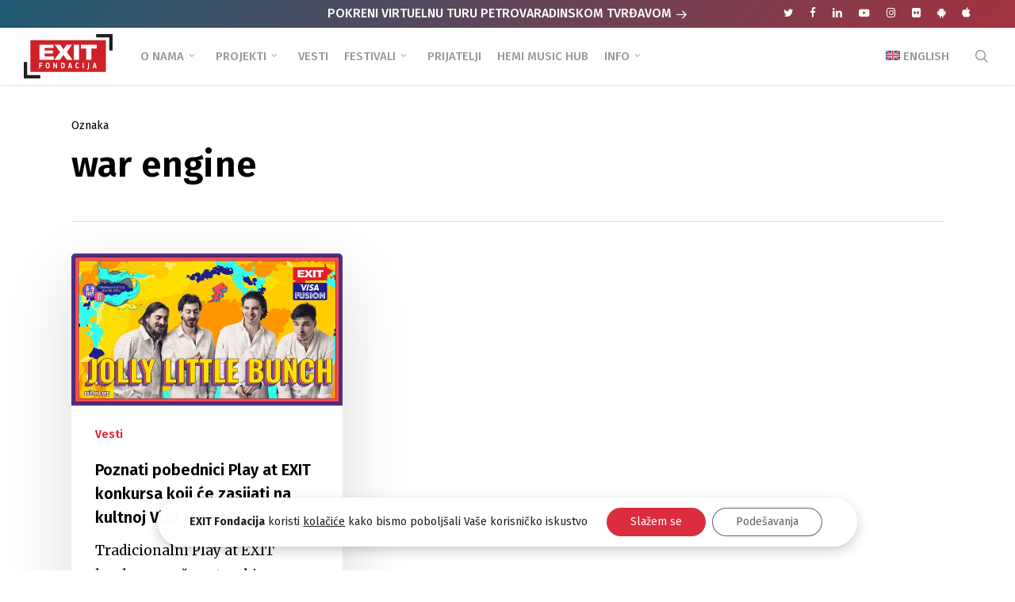

--- FILE ---
content_type: text/html; charset=UTF-8
request_url: https://www.exitfondacija.org/oznaka/war-engine/
body_size: 25417
content:
<!doctype html>
<html lang="sr-RS" class="no-js">
<head>
	<meta charset="UTF-8">
	<meta name="viewport" content="width=device-width, initial-scale=1, maximum-scale=1, user-scalable=0" /><meta name='robots' content='index, follow, max-image-preview:large, max-snippet:-1, max-video-preview:-1' />
	<style>img:is([sizes="auto" i], [sizes^="auto," i]) { contain-intrinsic-size: 3000px 1500px }</style>
	
	<!-- This site is optimized with the Yoast SEO plugin v25.5 - https://yoast.com/wordpress/plugins/seo/ -->
	<title>war engine - EXIT Fondacija</title>
<link data-rocket-preload as="style" href="https://fonts.googleapis.com/css?family=Open%20Sans%3A300%2C400%2C600%2C700%7CFira%20Sans%3A700%2C500%2C600%2C400%2C500italic%2C100%7CMerriweather%3A400%2C700italic%2C900%2C300&#038;subset=latin%2Clatin-ext,latin-ext&#038;display=swap" rel="preload">
<link href="https://fonts.googleapis.com/css?family=Open%20Sans%3A300%2C400%2C600%2C700%7CFira%20Sans%3A700%2C500%2C600%2C400%2C500italic%2C100%7CMerriweather%3A400%2C700italic%2C900%2C300&#038;subset=latin%2Clatin-ext,latin-ext&#038;display=swap" media="print" onload="this.media=&#039;all&#039;" rel="stylesheet">
<noscript><link rel="stylesheet" href="https://fonts.googleapis.com/css?family=Open%20Sans%3A300%2C400%2C600%2C700%7CFira%20Sans%3A700%2C500%2C600%2C400%2C500italic%2C100%7CMerriweather%3A400%2C700italic%2C900%2C300&#038;subset=latin%2Clatin-ext,latin-ext&#038;display=swap"></noscript>
	<meta name="description" content="war engine - EXIT Fondacija" />
	<link rel="canonical" href="https://www.exitfondacija.org/oznaka/war-engine/" />
	<meta property="og:locale" content="sr_RS" />
	<meta property="og:type" content="article" />
	<meta property="og:title" content="war engine - EXIT Fondacija" />
	<meta property="og:description" content="war engine - EXIT Fondacija" />
	<meta property="og:url" content="https://www.exitfondacija.org/oznaka/war-engine/" />
	<meta property="og:site_name" content="EXIT Fondacija" />
	<meta property="og:image" content="https://www.exitfondacija.org/wp-content/uploads/2018/03/fondacija-intro.jpg" />
	<meta property="og:image:width" content="1500" />
	<meta property="og:image:height" content="1001" />
	<meta property="og:image:type" content="image/jpeg" />
	<meta name="twitter:card" content="summary_large_image" />
	<meta name="twitter:site" content="@Exit_Fondacija" />
	<script type="application/ld+json" class="yoast-schema-graph">{"@context":"https://schema.org","@graph":[{"@type":"CollectionPage","@id":"https://www.exitfondacija.org/oznaka/war-engine/","url":"https://www.exitfondacija.org/oznaka/war-engine/","name":"war engine - EXIT Fondacija","isPartOf":{"@id":"https://www.exitfondacija.org/#website"},"primaryImageOfPage":{"@id":"https://www.exitfondacija.org/oznaka/war-engine/#primaryimage"},"image":{"@id":"https://www.exitfondacija.org/oznaka/war-engine/#primaryimage"},"thumbnailUrl":"https://www.exitfondacija.org/wp-content/uploads/2023/06/JOLLY-LITTLE-BUNCH-16x9-1.jpg","description":"war engine - EXIT Fondacija","breadcrumb":{"@id":"https://www.exitfondacija.org/oznaka/war-engine/#breadcrumb"},"inLanguage":"sr-RS"},{"@type":"ImageObject","inLanguage":"sr-RS","@id":"https://www.exitfondacija.org/oznaka/war-engine/#primaryimage","url":"https://www.exitfondacija.org/wp-content/uploads/2023/06/JOLLY-LITTLE-BUNCH-16x9-1.jpg","contentUrl":"https://www.exitfondacija.org/wp-content/uploads/2023/06/JOLLY-LITTLE-BUNCH-16x9-1.jpg","width":1920,"height":1080},{"@type":"BreadcrumbList","@id":"https://www.exitfondacija.org/oznaka/war-engine/#breadcrumb","itemListElement":[{"@type":"ListItem","position":1,"name":"Početna","item":"https://www.exitfondacija.org/"},{"@type":"ListItem","position":2,"name":"war engine"}]},{"@type":"WebSite","@id":"https://www.exitfondacija.org/#website","url":"https://www.exitfondacija.org/","name":"EXIT Fondacija","description":"EXIT fondacija je deo tima EXIT festivala koji se bavi društvenim aktivizmom","publisher":{"@id":"https://www.exitfondacija.org/#organization"},"potentialAction":[{"@type":"SearchAction","target":{"@type":"EntryPoint","urlTemplate":"https://www.exitfondacija.org/?s={search_term_string}"},"query-input":{"@type":"PropertyValueSpecification","valueRequired":true,"valueName":"search_term_string"}}],"inLanguage":"sr-RS"},{"@type":"Organization","@id":"https://www.exitfondacija.org/#organization","name":"EXIT Fondacija","url":"https://www.exitfondacija.org/","logo":{"@type":"ImageObject","inLanguage":"sr-RS","@id":"https://www.exitfondacija.org/#/schema/logo/image/","url":"https://www.exitfondacija.org/wp-content/uploads/2018/05/exit-fondacija-2x.png","contentUrl":"https://www.exitfondacija.org/wp-content/uploads/2018/05/exit-fondacija-2x.png","width":240,"height":120,"caption":"EXIT Fondacija"},"image":{"@id":"https://www.exitfondacija.org/#/schema/logo/image/"},"sameAs":["https://www.facebook.com/ExitFondacija","https://x.com/Exit_Fondacija","https://www.instagram.com/exit_fondacija/","https://www.linkedin.com/company/exit-founation/","https://www.youtube.com/channel/UCM7nFR07sXm5_foFHpuGgFg","https://sr.wikipedia.org/sr-el/Exit_(фестивал)"]}]}</script>
	<!-- / Yoast SEO plugin. -->


<link rel='dns-prefetch' href='//fonts.googleapis.com' />
<link rel='dns-prefetch' href='//hcaptcha.com' />
<link href='https://fonts.gstatic.com' crossorigin rel='preconnect' />
<link rel="preload" href="https://www.exitfondacija.org/wp-content/themes/salient/css/fonts/icomoon.woff?v=1.6" as="font" type="font/woff" crossorigin="anonymous"><link rel='stylesheet' id='wpml-menu-item-0-css' href='https://www.exitfondacija.org/wp-content/plugins/sitepress-multilingual-cms/templates/language-switchers/menu-item/style.min.css?ver=1' type='text/css' media='all' />
<link rel='stylesheet' id='font-awesome-css' href='https://www.exitfondacija.org/wp-content/themes/salient/css/font-awesome.min.css?ver=4.7.1' type='text/css' media='all' />
<link rel='stylesheet' id='parent-style-css' href='https://www.exitfondacija.org/wp-content/themes/salient/style.css?ver=6.8.2' type='text/css' media='all' />
<link rel='stylesheet' id='salient-grid-system-css' href='https://www.exitfondacija.org/wp-content/themes/salient/css/build/grid-system.css?ver=17.3.0' type='text/css' media='all' />
<link rel='stylesheet' id='main-styles-css' href='https://www.exitfondacija.org/wp-content/themes/salient/css/build/style.css?ver=17.3.0' type='text/css' media='all' />
<link rel='stylesheet' id='nectar-header-layout-left-aligned-css' href='https://www.exitfondacija.org/wp-content/themes/salient/css/build/header/header-layout-menu-left-aligned.css?ver=17.3.0' type='text/css' media='all' />
<link rel='stylesheet' id='nectar-header-secondary-nav-css' href='https://www.exitfondacija.org/wp-content/themes/salient/css/build/header/header-secondary-nav.css?ver=17.3.0' type='text/css' media='all' />
<link rel='stylesheet' id='nectar-element-highlighted-text-css' href='https://www.exitfondacija.org/wp-content/themes/salient/css/build/elements/element-highlighted-text.css?ver=17.3.0' type='text/css' media='all' />
<link rel='stylesheet' id='nectar-cf7-css' href='https://www.exitfondacija.org/wp-content/themes/salient/css/build/third-party/cf7.css?ver=17.3.0' type='text/css' media='all' />

<link rel='stylesheet' id='nectar-blog-masonry-core-css' href='https://www.exitfondacija.org/wp-content/themes/salient/css/build/blog/masonry-core.css?ver=17.3.0' type='text/css' media='all' />
<link rel='stylesheet' id='responsive-css' href='https://www.exitfondacija.org/wp-content/themes/salient/css/build/responsive.css?ver=17.3.0' type='text/css' media='all' />
<link rel='stylesheet' id='select2-css' href='https://www.exitfondacija.org/wp-content/themes/salient/css/build/plugins/select2.css?ver=4.0.1' type='text/css' media='all' />
<link rel='stylesheet' id='skin-ascend-css' href='https://www.exitfondacija.org/wp-content/themes/salient/css/build/ascend.css?ver=17.3.0' type='text/css' media='all' />
<style id='salient-wp-menu-dynamic-fallback-inline-css' type='text/css'>
#header-outer .nectar-ext-menu-item .image-layer-outer,#header-outer .nectar-ext-menu-item .image-layer,#header-outer .nectar-ext-menu-item .color-overlay,#slide-out-widget-area .nectar-ext-menu-item .image-layer-outer,#slide-out-widget-area .nectar-ext-menu-item .color-overlay,#slide-out-widget-area .nectar-ext-menu-item .image-layer{position:absolute;top:0;left:0;width:100%;height:100%;overflow:hidden;}.nectar-ext-menu-item .inner-content{position:relative;z-index:10;width:100%;}.nectar-ext-menu-item .image-layer{background-size:cover;background-position:center;transition:opacity 0.25s ease 0.1s;}.nectar-ext-menu-item .image-layer video{object-fit:cover;width:100%;height:100%;}#header-outer nav .nectar-ext-menu-item .image-layer:not(.loaded){background-image:none!important;}#header-outer nav .nectar-ext-menu-item .image-layer{opacity:0;}#header-outer nav .nectar-ext-menu-item .image-layer.loaded{opacity:1;}.nectar-ext-menu-item span[class*="inherit-h"] + .menu-item-desc{margin-top:0.4rem;}#mobile-menu .nectar-ext-menu-item .title,#slide-out-widget-area .nectar-ext-menu-item .title,.nectar-ext-menu-item .menu-title-text,.nectar-ext-menu-item .menu-item-desc{position:relative;}.nectar-ext-menu-item .menu-item-desc{display:block;line-height:1.4em;}body #slide-out-widget-area .nectar-ext-menu-item .menu-item-desc{line-height:1.4em;}#mobile-menu .nectar-ext-menu-item .title,#slide-out-widget-area .nectar-ext-menu-item:not(.style-img-above-text) .title,.nectar-ext-menu-item:not(.style-img-above-text) .menu-title-text,.nectar-ext-menu-item:not(.style-img-above-text) .menu-item-desc,.nectar-ext-menu-item:not(.style-img-above-text) i:before,.nectar-ext-menu-item:not(.style-img-above-text) .svg-icon{color:#fff;}#mobile-menu .nectar-ext-menu-item.style-img-above-text .title{color:inherit;}.sf-menu li ul li a .nectar-ext-menu-item .menu-title-text:after{display:none;}.menu-item .widget-area-active[data-margin="default"] > div:not(:last-child){margin-bottom:20px;}.nectar-ext-menu-item__button{display:inline-block;padding-top:2em;}#header-outer nav li:not([class*="current"]) > a .nectar-ext-menu-item .inner-content.has-button .title .menu-title-text{background-image:none;}.nectar-ext-menu-item__button .nectar-cta:not([data-color="transparent"]){margin-top:.8em;margin-bottom:.8em;}.nectar-ext-menu-item .color-overlay{transition:opacity 0.5s cubic-bezier(.15,.75,.5,1);}.nectar-ext-menu-item:hover .hover-zoom-in-slow .image-layer{transform:scale(1.15);transition:transform 4s cubic-bezier(0.1,0.2,.7,1);}.nectar-ext-menu-item:hover .hover-zoom-in-slow .color-overlay{transition:opacity 1.5s cubic-bezier(.15,.75,.5,1);}.nectar-ext-menu-item .hover-zoom-in-slow .image-layer{transition:transform 0.5s cubic-bezier(.15,.75,.5,1);}.nectar-ext-menu-item .hover-zoom-in-slow .color-overlay{transition:opacity 0.5s cubic-bezier(.15,.75,.5,1);}.nectar-ext-menu-item:hover .hover-zoom-in .image-layer{transform:scale(1.12);}.nectar-ext-menu-item .hover-zoom-in .image-layer{transition:transform 0.5s cubic-bezier(.15,.75,.5,1);}.nectar-ext-menu-item{display:flex;text-align:left;}#slide-out-widget-area .nectar-ext-menu-item .title,#slide-out-widget-area .nectar-ext-menu-item .menu-item-desc,#slide-out-widget-area .nectar-ext-menu-item .menu-title-text,#mobile-menu .nectar-ext-menu-item .title,#mobile-menu .nectar-ext-menu-item .menu-item-desc,#mobile-menu .nectar-ext-menu-item .menu-title-text{color:inherit!important;}#slide-out-widget-area .nectar-ext-menu-item,#mobile-menu .nectar-ext-menu-item{display:block;}#slide-out-widget-area .nectar-ext-menu-item .inner-content,#mobile-menu .nectar-ext-menu-item .inner-content{width:100%;}#slide-out-widget-area.fullscreen-alt .nectar-ext-menu-item,#slide-out-widget-area.fullscreen .nectar-ext-menu-item{text-align:center;}#header-outer .nectar-ext-menu-item.style-img-above-text .image-layer-outer,#slide-out-widget-area .nectar-ext-menu-item.style-img-above-text .image-layer-outer{position:relative;}#header-outer .nectar-ext-menu-item.style-img-above-text,#slide-out-widget-area .nectar-ext-menu-item.style-img-above-text{flex-direction:column;}
</style>
<link rel='stylesheet' id='nectar-widget-posts-css' href='https://www.exitfondacija.org/wp-content/themes/salient/css/build/elements/widget-nectar-posts.css?ver=17.3.0' type='text/css' media='all' />
<link rel='stylesheet' id='heateor_sss_frontend_css-css' href='https://www.exitfondacija.org/wp-content/plugins/sassy-social-share/public/css/sassy-social-share-public.css?ver=3.3.76' type='text/css' media='all' />
<style id='heateor_sss_frontend_css-inline-css' type='text/css'>
.heateor_sss_button_instagram span.heateor_sss_svg,a.heateor_sss_instagram span.heateor_sss_svg{background:radial-gradient(circle at 30% 107%,#fdf497 0,#fdf497 5%,#fd5949 45%,#d6249f 60%,#285aeb 90%)}div.heateor_sss_horizontal_sharing a.heateor_sss_button_instagram span{background:#DDDDDD!important;}div.heateor_sss_standard_follow_icons_container a.heateor_sss_button_instagram span{background:#DDDDDD}div.heateor_sss_horizontal_sharing a.heateor_sss_button_instagram span:hover{background:#CC242E!important;}div.heateor_sss_standard_follow_icons_container a.heateor_sss_button_instagram span:hover{background:#CC242E}.heateor_sss_horizontal_sharing .heateor_sss_svg,.heateor_sss_standard_follow_icons_container .heateor_sss_svg{background-color:#DDDDDD!important;background:#DDDDDD!important;color:#fff;border-width:0px;border-style:solid;border-color:transparent}.heateor_sss_horizontal_sharing .heateorSssTCBackground{color:#666}.heateor_sss_horizontal_sharing span.heateor_sss_svg:hover,.heateor_sss_standard_follow_icons_container span.heateor_sss_svg:hover{background-color:#CC242E!important;background:#CC242E!importantborder-color:transparent;}.heateor_sss_vertical_sharing span.heateor_sss_svg,.heateor_sss_floating_follow_icons_container span.heateor_sss_svg{color:#fff;border-width:0px;border-style:solid;border-color:transparent;}.heateor_sss_vertical_sharing .heateorSssTCBackground{color:#666;}.heateor_sss_vertical_sharing span.heateor_sss_svg:hover,.heateor_sss_floating_follow_icons_container span.heateor_sss_svg:hover{border-color:transparent;}@media screen and (max-width:783px) {.heateor_sss_vertical_sharing{display:none!important}}#heateor_sss_sharing_more_providers .all-services ul li a {
font-family: Fira Sans, Helvetica, Arial, sans-serif !important;
}

.heateor_sss_sharing_container {
border-top: 1px solid #eaeaea;
padding-top: 30px;
margin: 30px 0px 40px 0px;
}

.heateor_sss_sharing_title {
font-family: Fira Sans, Helvetica, Arial, sans-serif !important;
font-weight: 500 !important;
}
</style>
<link rel='stylesheet' id='dynamic-css-css' href='https://www.exitfondacija.org/wp-content/themes/salient/css/salient-dynamic-styles.css?ver=53' type='text/css' media='all' />
<style id='dynamic-css-inline-css' type='text/css'>
body[data-bg-header="true"].category .container-wrap,body[data-bg-header="true"].author .container-wrap,body[data-bg-header="true"].date .container-wrap,body[data-bg-header="true"].blog .container-wrap{padding-top:var(--container-padding)!important}.archive.author .row .col.section-title span,.archive.category .row .col.section-title span,.archive.tag .row .col.section-title span,.archive.date .row .col.section-title span{padding-left:0}body.author #page-header-wrap #page-header-bg,body.category #page-header-wrap #page-header-bg,body.tag #page-header-wrap #page-header-bg,body.date #page-header-wrap #page-header-bg{height:auto;padding-top:8%;padding-bottom:8%;}.archive.category .row .col.section-title p,.archive.tag .row .col.section-title p{margin-top:10px;}body[data-bg-header="true"].archive .container-wrap.meta_overlaid_blog,body[data-bg-header="true"].category .container-wrap.meta_overlaid_blog,body[data-bg-header="true"].author .container-wrap.meta_overlaid_blog,body[data-bg-header="true"].date .container-wrap.meta_overlaid_blog{padding-top:0!important;}#page-header-bg[data-alignment="center"] .span_6 p{margin:0 auto;}body.archive #page-header-bg:not(.fullscreen-header) .span_6{position:relative;-webkit-transform:none;transform:none;top:0;}.blog-archive-header .nectar-author-gravatar img{width:125px;border-radius:100px;}.blog-archive-header .container .span_12 p{font-size:min(max(calc(1.3vw),16px),20px);line-height:1.5;margin-top:.5em;}body .page-header-no-bg.color-bg{padding:5% 0;}@media only screen and (max-width:999px){body .page-header-no-bg.color-bg{padding:7% 0;}}@media only screen and (max-width:690px){body .page-header-no-bg.color-bg{padding:9% 0;}.blog-archive-header .nectar-author-gravatar img{width:75px;}}.blog-archive-header.color-bg .col.section-title{border-bottom:0;padding:0;}.blog-archive-header.color-bg *{color:inherit!important;}.nectar-archive-tax-count{position:relative;padding:.5em;transform:translateX(0.25em) translateY(-0.75em);font-size:clamp(14px,0.3em,20px);display:inline-block;vertical-align:super;}.nectar-archive-tax-count:before{content:"";display:block;padding-bottom:100%;width:100%;position:absolute;top:50%;left:50%;transform:translate(-50%,-50%);border-radius:100px;background-color:currentColor;opacity:0.1;}@media only screen and (min-width:1000px){body #ajax-content-wrap.no-scroll{min-height:calc(100vh - 106px);height:calc(100vh - 106px)!important;}}@media only screen and (min-width:1000px){#page-header-wrap.fullscreen-header,#page-header-wrap.fullscreen-header #page-header-bg,html:not(.nectar-box-roll-loaded) .nectar-box-roll > #page-header-bg.fullscreen-header,.nectar_fullscreen_zoom_recent_projects,#nectar_fullscreen_rows:not(.afterLoaded) > div{height:calc(100vh - 105px);}.wpb_row.vc_row-o-full-height.top-level,.wpb_row.vc_row-o-full-height.top-level > .col.span_12{min-height:calc(100vh - 105px);}html:not(.nectar-box-roll-loaded) .nectar-box-roll > #page-header-bg.fullscreen-header{top:106px;}.nectar-slider-wrap[data-fullscreen="true"]:not(.loaded),.nectar-slider-wrap[data-fullscreen="true"]:not(.loaded) .swiper-container{height:calc(100vh - 104px)!important;}.admin-bar .nectar-slider-wrap[data-fullscreen="true"]:not(.loaded),.admin-bar .nectar-slider-wrap[data-fullscreen="true"]:not(.loaded) .swiper-container{height:calc(100vh - 104px - 32px)!important;}}.admin-bar[class*="page-template-template-no-header"] .wpb_row.vc_row-o-full-height.top-level,.admin-bar[class*="page-template-template-no-header"] .wpb_row.vc_row-o-full-height.top-level > .col.span_12{min-height:calc(100vh - 32px);}body[class*="page-template-template-no-header"] .wpb_row.vc_row-o-full-height.top-level,body[class*="page-template-template-no-header"] .wpb_row.vc_row-o-full-height.top-level > .col.span_12{min-height:100vh;}@media only screen and (max-width:999px){.using-mobile-browser #nectar_fullscreen_rows:not(.afterLoaded):not([data-mobile-disable="on"]) > div{height:calc(100vh - 116px);}.using-mobile-browser .wpb_row.vc_row-o-full-height.top-level,.using-mobile-browser .wpb_row.vc_row-o-full-height.top-level > .col.span_12,[data-permanent-transparent="1"].using-mobile-browser .wpb_row.vc_row-o-full-height.top-level,[data-permanent-transparent="1"].using-mobile-browser .wpb_row.vc_row-o-full-height.top-level > .col.span_12{min-height:calc(100vh - 116px);}html:not(.nectar-box-roll-loaded) .nectar-box-roll > #page-header-bg.fullscreen-header,.nectar_fullscreen_zoom_recent_projects,.nectar-slider-wrap[data-fullscreen="true"]:not(.loaded),.nectar-slider-wrap[data-fullscreen="true"]:not(.loaded) .swiper-container,#nectar_fullscreen_rows:not(.afterLoaded):not([data-mobile-disable="on"]) > div{height:calc(100vh - 63px);}.wpb_row.vc_row-o-full-height.top-level,.wpb_row.vc_row-o-full-height.top-level > .col.span_12{min-height:calc(100vh - 63px);}body[data-transparent-header="false"] #ajax-content-wrap.no-scroll{min-height:calc(100vh - 63px);height:calc(100vh - 63px);}}.nectar-highlighted-text[data-color="#ff1053"]:not([data-style="text_outline"]) em{background-image:linear-gradient(to right,#ff1053 0,#ff1053 100%);}.nectar-highlighted-text[data-color="#ff1053"]:not([data-style="text_outline"]) em.has-link,.nectar-highlighted-text[data-color="#ff1053"]:not([data-style="text_outline"]) a em{background-image:linear-gradient(to right,#ff1053 0,#ff1053 100%),linear-gradient(to right,#ff1053 0,#ff1053 100%);}@media only screen and (max-width:999px){.wpb_column.child_column.bottom_margin_tablet_30px{margin-bottom:30px!important;}}@media only screen and (max-width:999px){.wpb_column.child_column.top_margin_tablet_0px{margin-top:0!important;}}@media only screen and (max-width:999px){body .wpb_column.force-tablet-text-align-left,body .wpb_column.force-tablet-text-align-left .col{text-align:left!important;}body .wpb_column.force-tablet-text-align-right,body .wpb_column.force-tablet-text-align-right .col{text-align:right!important;}body .wpb_column.force-tablet-text-align-center,body .wpb_column.force-tablet-text-align-center .col,body .wpb_column.force-tablet-text-align-center .vc_custom_heading,body .wpb_column.force-tablet-text-align-center .nectar-cta{text-align:center!important;}.wpb_column.force-tablet-text-align-center .img-with-aniamtion-wrap img{display:inline-block;}}@media only screen and (max-width:999px){.wpb_column.bottom_margin_tablet_20px{margin-bottom:20px!important;}}@media only screen and (max-width:999px){.wpb_column.top_margin_tablet_40px{margin-top:40px!important;}}@media only screen and (max-width:690px){.wpb_column.child_column.bottom_margin_phone_30px{margin-bottom:30px!important;}}@media only screen and (max-width:690px){.wpb_column.child_column.top_margin_phone_0px{margin-top:0!important;}}@media only screen and (max-width:690px){html body .wpb_column.force-phone-text-align-left,html body .wpb_column.force-phone-text-align-left .col{text-align:left!important;}html body .wpb_column.force-phone-text-align-right,html body .wpb_column.force-phone-text-align-right .col{text-align:right!important;}html body .wpb_column.force-phone-text-align-center,html body .wpb_column.force-phone-text-align-center .col,html body .wpb_column.force-phone-text-align-center .vc_custom_heading,html body .wpb_column.force-phone-text-align-center .nectar-cta{text-align:center!important;}.wpb_column.force-phone-text-align-center .img-with-aniamtion-wrap img{display:inline-block;}}@media only screen and (max-width:690px){.wpb_column.bottom_margin_phone_20px{margin-bottom:20px!important;}}@media only screen and (max-width:690px){.wpb_column.top_margin_phone_40px{margin-top:40px!important;}}.screen-reader-text,.nectar-skip-to-content:not(:focus){border:0;clip:rect(1px,1px,1px,1px);clip-path:inset(50%);height:1px;margin:-1px;overflow:hidden;padding:0;position:absolute!important;width:1px;word-wrap:normal!important;}.row .col img:not([srcset]){width:auto;}.row .col img.img-with-animation.nectar-lazy:not([srcset]){width:100%;}
/*Header z index popup fix*/
body #header-outer {
z-index: 9990 !important;
}


/*Megamenu fix*/
#header-outer #top nav >ul >.megamenu ul li {
border-right: 1px solid #3c3c3c !important;
}

/*Potfolio social*/
@media (min-width: 1000px) {
#ca-sidebar-3766 .heateor_sss_sharing_container {
border-top: 0px !important;
padding-top: 0px !important;
}
} 

/*Single post 2020 header change*/
.single .heading-title {
margin-bottom: 0px !important;
}

.single #single-below-header {
margin-top: 0px !important;
}

.single .heading-title[data-header-style="default_minimal"] {
padding-top: 0px !important;
}

.single .heading-title {
padding-bottom: 20px !important;
}

.post .content-inner {
padding-bottom: 10px;
}


body h2 {
margin-bottom: 20px;
}

.single-post .post-content > .post-featured-img > img {
margin-bottom: 10px;
}

/*Secondary header desktop*/
@media only screen and (min-width: 1000px) {
#header-secondary-outer #social {
float: right !important;
left: 4% !important;
}
}

#header-secondary-outer .nectar-center-text a {
color: white !important;
}

@media only screen and (max-width: 1000px) {
#header-secondary-outer #social {
display: none !important;
background: green !important;
}

.nectar-center-text {
margin: 10px auto !important;
}

#header-secondary-outer {
padding: 1px !important;
}
}

#header-secondary-outer #social li a i {
color: white !important;
}

body #header-secondary-outer nav >ul >li >a {
border: none !important;
}

#header-secondary-outer nav >ul >li:last-child {
border: none !important;
}

#header-secondary-outer {
background: linear-gradient(-45deg, #cf242e, #1e5a72, #cf242e, #1e5a72) !important;
background-size: 400% 400% !important;
-webkit-animation: Gradient 6s ease infinite !important;
-moz-animation: Gradient 6s ease infinite !important;
animation: Gradient 6s ease infinite !important;
}

@-webkit-keyframes Gradient {
	0% {
		background-position: 0% 50%
	}
	50% {
		background-position: 100% 50%
	}
	100% {
		background-position: 0% 50%
	}
}

@-moz-keyframes Gradient {
	0% {
		background-position: 0% 50%
	}
	50% {
		background-position: 100% 50%
	}
	100% {
		background-position: 0% 50%
	}
}

@keyframes Gradient {
	0% {
		background-position: 0% 50%
	}
	50% {
		background-position: 100% 50%
	}
	100% {
		background-position: 0% 50%
	}
}


/*SINGLE POST*/
/*Single post meta*/
.single #single-below-header span {
font-family: 'Fira Sans', Helvetica, Arial !important;
font-size: 16px;
line-height: 16px;
}

/*Hide comment count in posts*/
li.meta-comment-count {
display: none !important;
}

.single-post #single-meta .nectar-social {
display: none !important;
}

/*Remove Nectar Love symbol (Heart)*/
.n-shortcode {
display: none!important;
}

.single #single-below-header {
margin-top: 3%;
}

/*Sidebar style in posts*/
body .widget ul.nectar_widget[class*="nectar_blog_posts_"] > li .post-title {
font-size: 16px;
line-height: 22px;
font-family: Fira Sans;
font-weight: 500;
}

body .widget ul.nectar_widget[class*="nectar_blog_posts_"] > li .post-date {
font-size: 14px;
line-height: 16px;
font-family: Fira Sans;
}

/*Search font*/
#search-outer #search input[type=text] {
font-family: 'Fira Sans', Helvetica, Arial !important;
}

/*Footer menu navigation font*/
.ascend #footer-outer #footer-widgets .col ul li a {
font-family: 'Fira Sans', Helvetica, Arial, sans-serif;
}

.ascend #footer-outer #footer-widgets .col ul li a:hover {
color: white !important;
}

.ascend #footer-outer #footer-widgets .widget.widget_nav_menu li {
padding: 1px 0 !important;
font-size: 14px !important;
}

/*Copyright font*/
#footer-outer #copyright p {
font-family: 'Fira Sans', Helvetica, Arial, sans-serif;
}

/*Header fix for tablet landscape*/
@media only screen and (min-width: 1000px) {
header .container {
padding: 0 30px;
}
}

/*Header title fix tablet*/
@media only screen and (max-width: 1130px) and (min-width: 1000px) {
body.single.single-post .section-title h1 {
max-width: 720px !important;
}
}

/*Mobile single post custom fixes*/
@media only screen and (max-width: 480px) {
html .single-post #single-meta {
margin-top: 0px !important;
}

.single #single-meta ul li.meta-share-count .nectar-social {
left: -12px!important;
}

.single .heading-title {
padding-bottom: 5px;
margin-bottom: 25px;
}

a {
word-wrap: break-word;
}

.excerpt {
font-size: 80%;
line-height: 180%;
}
}

/*Header mobile landscape fix*/
@media only screen and (max-width: 690px) and (min-width: 480px) {
header .container {
max-width: 600px !important;
}
}

/*Hamburger menu footer copyright font change*/
#slide-out-widget-area.fullscreen-alt .bottom-text {
font-family: 'Fira Sans', Helvetica, Arial !important;
font-weight: 500;
}

/*Outer background white color*/
.ascend {
  background-color: #fff!important;
}

/*Header desktop dropdown padding*/
body[data-dropdown-style="minimal"] header#top .sf-menu li ul li a {
padding-left: 15px;
}

/*Single post - next/previous nav opacity no hover*/
.post-bg-img {
opacity: 0.25 !important;
}

#footer-outer {
border-top: 5px solid #abb2c4;
}

.single #single-meta ul li span, .single #single-meta ul .n-shortcode span {
font-family: 'Fira Sans', Helvetica, Arial !important;
}

.meta-author, .meta-category {
font-family: 'Fira Sans', Helvetica, Arial !important;
}

/*Single gallery style*/
.post-area >article .content-inner .gallery a img {
padding: 0px !important;
width: 100% !important;
}

/*CF7 extra style*/
body[data-form-submit="regular"] .container-wrap input[type=submit] {
margin-top: 20px;
}

/*Remove breadcrumbs*/
#breadcrumbs {
display: none;
}

blockquote p {
margin-left: 10px;
padding-left: 30px;
border-left: 2px solid #dddddd;
}

/*404 page style*/
body #ajax-content-wrap #error-404 h1 {
font-size: 80px !important;
line-height: 140px !important;
color: #999999 !important;
}

body #ajax-content-wrap #error-404 h2 {
font-size: 20px !important;
color: #999999 !important;
font-weight: 500 !important;
}

#error-404 {
padding: 6% 0 !important;
}

/*Portfolio*/
#portfolio-nav #prev-link a, #portfolio-nav #next-link a {
font-family:"Fira Sans", Helvetica, Arial, sans-serif !important;
letter-spacing: -0.3px;
}

/*Google Playstore icon*/
.fa-telegram:before {
content: "\f17b";
}


/*Apple Playstore icon*/
.fa-slack:before {
content: "\f179";
}

/*Hamburger menu social fix on mobile*/
#slide-out-widget-area.fullscreen .off-canvas-social-links li {
margin: 0 4px !important;   
}

/*Archive*/
.archive.category .row .col.section-title p {
font-size: 17px !important;
letter-spacing: -0.09px !important;
}

/*Tags*/
.post-tags h4 {
margin-top: 3px !important;  
margin-right: 15px !important;
}

.post-area .content-inner > .post-tags a {
padding: 5px 10px !important;   
}

.single-post .content-inner > .post-tags {
margin-top: 40px !important;   
}

.single #ajax-content-wrap .post-area .content-inner > .post-tags a {
background-color: #f4dede;
color: #e3212f;
border-radius: 25px !important;
}

.single #ajax-content-wrap .post-area .content-inner > .post-tags a:hover {
color: white;
}

/*GDPR plugin style*/
.gdpr_lightbox-wrap {
z-index: 9999 !important;
}

@media screen and (max-width: 767px) {
#moove_gdpr_cookie_info_bar .moove-gdpr-info-bar-container {
padding: 20px !important;
}

#moove_gdpr_cookie_modal .moove-gdpr-modal-content .moove-gdpr-modal-right-content {
padding: 25px !important;
}
}

@media screen and (min-width: 768px) {
#moove_gdpr_cookie_info_bar .moove-gdpr-info-bar-container {
padding: 10px !important;
}
}

#moove_gdpr_cookie_info_bar {
border: 0px !important;
background: transparent !important;
}

#moove_gdpr_cookie_modal .moove-gdpr-modal-content .moove-gdpr-tab-main span.tab-title {
font-weight: bold !important;
}

#moove_gdpr_cookie_modal body em {
font-weight: normal !important;
}

#moove_gdpr_cookie_info_bar .moove-gdpr-info-bar-container .moove-gdpr-info-bar-content button.mgbutton  {
width: 100%;
}

#moove_gdpr_cookie_info_bar .moove-gdpr-info-bar-container {
background: rgba(255, 255, 255, 0.98) !important;
border-radius: 35px !important;
margin: 0px 20px 30px 20px;
    -webkit-animation: fadein 1s; /* Safari, Chrome and Opera > 12.1 */
       -moz-animation: fadein 1s; /* Firefox < 16 */
        -ms-animation: fadein 1s; /* Internet Explorer */
         -o-animation: fadein 1s; /* Opera < 12.1 */
            animation: fadein 1s;
-webkit-box-shadow: 0px 5px 15px rgba(0, 0, 0, 0.2);
  -moz-box-shadow: 0px 5px 15px rgba(0, 0, 0, 0.2);
box-shadow: 0px 5px 15px rgba(0, 0, 0, 0.2);
}

#moove_gdpr_cookie_info_bar .moove-gdpr-info-bar-container .moove-gdpr-info-bar-content .moove-gdpr-button-holder {
padding-left: 1.5vw !important;
}

.disable-link {
pointer-events: none;   
}
</style>
<link rel='stylesheet' id='salient-child-style-css' href='https://www.exitfondacija.org/wp-content/themes/salient-child/style.css?ver=17.3.0' type='text/css' media='all' />

<link rel='stylesheet' id='moove_gdpr_frontend-css' href='https://www.exitfondacija.org/wp-content/plugins/gdpr-cookie-compliance/dist/styles/gdpr-main-nf.css?ver=4.16.1' type='text/css' media='all' />
<style id='moove_gdpr_frontend-inline-css' type='text/css'>
				#moove_gdpr_cookie_modal .moove-gdpr-modal-content .moove-gdpr-tab-main h3.tab-title, 
				#moove_gdpr_cookie_modal .moove-gdpr-modal-content .moove-gdpr-tab-main span.tab-title,
				#moove_gdpr_cookie_modal .moove-gdpr-modal-content .moove-gdpr-modal-left-content #moove-gdpr-menu li a, 
				#moove_gdpr_cookie_modal .moove-gdpr-modal-content .moove-gdpr-modal-left-content #moove-gdpr-menu li button,
				#moove_gdpr_cookie_modal .moove-gdpr-modal-content .moove-gdpr-modal-left-content .moove-gdpr-branding-cnt a,
				#moove_gdpr_cookie_modal .moove-gdpr-modal-content .moove-gdpr-modal-footer-content .moove-gdpr-button-holder a.mgbutton, 
				#moove_gdpr_cookie_modal .moove-gdpr-modal-content .moove-gdpr-modal-footer-content .moove-gdpr-button-holder button.mgbutton,
				#moove_gdpr_cookie_modal .cookie-switch .cookie-slider:after, 
				#moove_gdpr_cookie_modal .cookie-switch .slider:after, 
				#moove_gdpr_cookie_modal .switch .cookie-slider:after, 
				#moove_gdpr_cookie_modal .switch .slider:after,
				#moove_gdpr_cookie_info_bar .moove-gdpr-info-bar-container .moove-gdpr-info-bar-content p, 
				#moove_gdpr_cookie_info_bar .moove-gdpr-info-bar-container .moove-gdpr-info-bar-content p a,
				#moove_gdpr_cookie_info_bar .moove-gdpr-info-bar-container .moove-gdpr-info-bar-content a.mgbutton, 
				#moove_gdpr_cookie_info_bar .moove-gdpr-info-bar-container .moove-gdpr-info-bar-content button.mgbutton,
				#moove_gdpr_cookie_modal .moove-gdpr-modal-content .moove-gdpr-tab-main .moove-gdpr-tab-main-content h1, 
				#moove_gdpr_cookie_modal .moove-gdpr-modal-content .moove-gdpr-tab-main .moove-gdpr-tab-main-content h2, 
				#moove_gdpr_cookie_modal .moove-gdpr-modal-content .moove-gdpr-tab-main .moove-gdpr-tab-main-content h3, 
				#moove_gdpr_cookie_modal .moove-gdpr-modal-content .moove-gdpr-tab-main .moove-gdpr-tab-main-content h4, 
				#moove_gdpr_cookie_modal .moove-gdpr-modal-content .moove-gdpr-tab-main .moove-gdpr-tab-main-content h5, 
				#moove_gdpr_cookie_modal .moove-gdpr-modal-content .moove-gdpr-tab-main .moove-gdpr-tab-main-content h6,
				#moove_gdpr_cookie_modal .moove-gdpr-modal-content.moove_gdpr_modal_theme_v2 .moove-gdpr-modal-title .tab-title,
				#moove_gdpr_cookie_modal .moove-gdpr-modal-content.moove_gdpr_modal_theme_v2 .moove-gdpr-tab-main h3.tab-title, 
				#moove_gdpr_cookie_modal .moove-gdpr-modal-content.moove_gdpr_modal_theme_v2 .moove-gdpr-tab-main span.tab-title,
				#moove_gdpr_cookie_modal .moove-gdpr-modal-content.moove_gdpr_modal_theme_v2 .moove-gdpr-branding-cnt a {
				 	font-weight: inherit				}
			#moove_gdpr_cookie_modal,#moove_gdpr_cookie_info_bar,.gdpr_cookie_settings_shortcode_content{font-family:'Fira Sans',sans-serif}#moove_gdpr_save_popup_settings_button{background-color:#373737;color:#fff}#moove_gdpr_save_popup_settings_button:hover{background-color:#000}#moove_gdpr_cookie_info_bar .moove-gdpr-info-bar-container .moove-gdpr-info-bar-content a.mgbutton,#moove_gdpr_cookie_info_bar .moove-gdpr-info-bar-container .moove-gdpr-info-bar-content button.mgbutton{background-color:#dc2c40}#moove_gdpr_cookie_modal .moove-gdpr-modal-content .moove-gdpr-modal-footer-content .moove-gdpr-button-holder a.mgbutton,#moove_gdpr_cookie_modal .moove-gdpr-modal-content .moove-gdpr-modal-footer-content .moove-gdpr-button-holder button.mgbutton,.gdpr_cookie_settings_shortcode_content .gdpr-shr-button.button-green{background-color:#dc2c40;border-color:#dc2c40}#moove_gdpr_cookie_modal .moove-gdpr-modal-content .moove-gdpr-modal-footer-content .moove-gdpr-button-holder a.mgbutton:hover,#moove_gdpr_cookie_modal .moove-gdpr-modal-content .moove-gdpr-modal-footer-content .moove-gdpr-button-holder button.mgbutton:hover,.gdpr_cookie_settings_shortcode_content .gdpr-shr-button.button-green:hover{background-color:#fff;color:#dc2c40}#moove_gdpr_cookie_modal .moove-gdpr-modal-content .moove-gdpr-modal-close i,#moove_gdpr_cookie_modal .moove-gdpr-modal-content .moove-gdpr-modal-close span.gdpr-icon{background-color:#dc2c40;border:1px solid #dc2c40}#moove_gdpr_cookie_info_bar span.change-settings-button.focus-g,#moove_gdpr_cookie_info_bar span.change-settings-button:focus,#moove_gdpr_cookie_info_bar button.change-settings-button.focus-g,#moove_gdpr_cookie_info_bar button.change-settings-button:focus{-webkit-box-shadow:0 0 1px 3px #dc2c40;-moz-box-shadow:0 0 1px 3px #dc2c40;box-shadow:0 0 1px 3px #dc2c40}#moove_gdpr_cookie_modal .moove-gdpr-modal-content .moove-gdpr-modal-close i:hover,#moove_gdpr_cookie_modal .moove-gdpr-modal-content .moove-gdpr-modal-close span.gdpr-icon:hover,#moove_gdpr_cookie_info_bar span[data-href]>u.change-settings-button{color:#dc2c40}#moove_gdpr_cookie_modal .moove-gdpr-modal-content .moove-gdpr-modal-left-content #moove-gdpr-menu li.menu-item-selected a span.gdpr-icon,#moove_gdpr_cookie_modal .moove-gdpr-modal-content .moove-gdpr-modal-left-content #moove-gdpr-menu li.menu-item-selected button span.gdpr-icon{color:inherit}#moove_gdpr_cookie_modal .moove-gdpr-modal-content .moove-gdpr-modal-left-content #moove-gdpr-menu li a span.gdpr-icon,#moove_gdpr_cookie_modal .moove-gdpr-modal-content .moove-gdpr-modal-left-content #moove-gdpr-menu li button span.gdpr-icon{color:inherit}#moove_gdpr_cookie_modal .gdpr-acc-link{line-height:0;font-size:0;color:transparent;position:absolute}#moove_gdpr_cookie_modal .moove-gdpr-modal-content .moove-gdpr-modal-close:hover i,#moove_gdpr_cookie_modal .moove-gdpr-modal-content .moove-gdpr-modal-left-content #moove-gdpr-menu li a,#moove_gdpr_cookie_modal .moove-gdpr-modal-content .moove-gdpr-modal-left-content #moove-gdpr-menu li button,#moove_gdpr_cookie_modal .moove-gdpr-modal-content .moove-gdpr-modal-left-content #moove-gdpr-menu li button i,#moove_gdpr_cookie_modal .moove-gdpr-modal-content .moove-gdpr-modal-left-content #moove-gdpr-menu li a i,#moove_gdpr_cookie_modal .moove-gdpr-modal-content .moove-gdpr-tab-main .moove-gdpr-tab-main-content a:hover,#moove_gdpr_cookie_info_bar.moove-gdpr-dark-scheme .moove-gdpr-info-bar-container .moove-gdpr-info-bar-content a.mgbutton:hover,#moove_gdpr_cookie_info_bar.moove-gdpr-dark-scheme .moove-gdpr-info-bar-container .moove-gdpr-info-bar-content button.mgbutton:hover,#moove_gdpr_cookie_info_bar.moove-gdpr-dark-scheme .moove-gdpr-info-bar-container .moove-gdpr-info-bar-content a:hover,#moove_gdpr_cookie_info_bar.moove-gdpr-dark-scheme .moove-gdpr-info-bar-container .moove-gdpr-info-bar-content button:hover,#moove_gdpr_cookie_info_bar.moove-gdpr-dark-scheme .moove-gdpr-info-bar-container .moove-gdpr-info-bar-content span.change-settings-button:hover,#moove_gdpr_cookie_info_bar.moove-gdpr-dark-scheme .moove-gdpr-info-bar-container .moove-gdpr-info-bar-content button.change-settings-button:hover,#moove_gdpr_cookie_info_bar.moove-gdpr-dark-scheme .moove-gdpr-info-bar-container .moove-gdpr-info-bar-content u.change-settings-button:hover,#moove_gdpr_cookie_info_bar span[data-href]>u.change-settings-button,#moove_gdpr_cookie_info_bar.moove-gdpr-dark-scheme .moove-gdpr-info-bar-container .moove-gdpr-info-bar-content a.mgbutton.focus-g,#moove_gdpr_cookie_info_bar.moove-gdpr-dark-scheme .moove-gdpr-info-bar-container .moove-gdpr-info-bar-content button.mgbutton.focus-g,#moove_gdpr_cookie_info_bar.moove-gdpr-dark-scheme .moove-gdpr-info-bar-container .moove-gdpr-info-bar-content a.focus-g,#moove_gdpr_cookie_info_bar.moove-gdpr-dark-scheme .moove-gdpr-info-bar-container .moove-gdpr-info-bar-content button.focus-g,#moove_gdpr_cookie_info_bar.moove-gdpr-dark-scheme .moove-gdpr-info-bar-container .moove-gdpr-info-bar-content a.mgbutton:focus,#moove_gdpr_cookie_info_bar.moove-gdpr-dark-scheme .moove-gdpr-info-bar-container .moove-gdpr-info-bar-content button.mgbutton:focus,#moove_gdpr_cookie_info_bar.moove-gdpr-dark-scheme .moove-gdpr-info-bar-container .moove-gdpr-info-bar-content a:focus,#moove_gdpr_cookie_info_bar.moove-gdpr-dark-scheme .moove-gdpr-info-bar-container .moove-gdpr-info-bar-content button:focus,#moove_gdpr_cookie_info_bar.moove-gdpr-dark-scheme .moove-gdpr-info-bar-container .moove-gdpr-info-bar-content span.change-settings-button.focus-g,span.change-settings-button:focus,button.change-settings-button.focus-g,button.change-settings-button:focus,#moove_gdpr_cookie_info_bar.moove-gdpr-dark-scheme .moove-gdpr-info-bar-container .moove-gdpr-info-bar-content u.change-settings-button.focus-g,#moove_gdpr_cookie_info_bar.moove-gdpr-dark-scheme .moove-gdpr-info-bar-container .moove-gdpr-info-bar-content u.change-settings-button:focus{color:#dc2c40}#moove_gdpr_cookie_modal .moove-gdpr-branding.focus-g span,#moove_gdpr_cookie_modal .moove-gdpr-modal-content .moove-gdpr-tab-main a.focus-g{color:#dc2c40}#moove_gdpr_cookie_modal.gdpr_lightbox-hide{display:none}
</style>
<script type="text/javascript" src="https://www.exitfondacija.org/wp-includes/js/jquery/jquery.min.js?ver=3.7.1" id="jquery-core-js"></script>
<script type="text/javascript" src="https://www.exitfondacija.org/wp-includes/js/jquery/jquery-migrate.min.js?ver=3.4.1" id="jquery-migrate-js"></script>
<script></script><link rel="https://api.w.org/" href="https://www.exitfondacija.org/wp-json/" /><link rel="alternate" title="JSON" type="application/json" href="https://www.exitfondacija.org/wp-json/wp/v2/tags/863" /><link rel="EditURI" type="application/rsd+xml" title="RSD" href="https://www.exitfondacija.org/xmlrpc.php?rsd" />
<meta name="generator" content="WPML ver:4.7.6 stt:1,50;" />
<style>
.h-captcha{position:relative;display:block;margin-bottom:2rem;padding:0;clear:both}.h-captcha[data-size="normal"]{width:303px;height:78px}.h-captcha[data-size="compact"]{width:164px;height:144px}.h-captcha[data-size="invisible"]{display:none}.h-captcha::before{content:'';display:block;position:absolute;top:0;left:0;background:url(https://www.exitfondacija.org/wp-content/plugins/hcaptcha-for-forms-and-more/assets/images/hcaptcha-div-logo.svg) no-repeat;border:1px solid #fff0;border-radius:4px}.h-captcha[data-size="normal"]::before{width:300px;height:74px;background-position:94% 28%}.h-captcha[data-size="compact"]::before{width:156px;height:136px;background-position:50% 79%}.h-captcha[data-theme="light"]::before,body.is-light-theme .h-captcha[data-theme="auto"]::before,.h-captcha[data-theme="auto"]::before{background-color:#fafafa;border:1px solid #e0e0e0}.h-captcha[data-theme="dark"]::before,body.is-dark-theme .h-captcha[data-theme="auto"]::before,html.wp-dark-mode-active .h-captcha[data-theme="auto"]::before,html.drdt-dark-mode .h-captcha[data-theme="auto"]::before{background-image:url(https://www.exitfondacija.org/wp-content/plugins/hcaptcha-for-forms-and-more/assets/images/hcaptcha-div-logo-white.svg);background-repeat:no-repeat;background-color:#333;border:1px solid #f5f5f5}@media (prefers-color-scheme:dark){.h-captcha[data-theme="auto"]::before{background-image:url(https://www.exitfondacija.org/wp-content/plugins/hcaptcha-for-forms-and-more/assets/images/hcaptcha-div-logo-white.svg);background-repeat:no-repeat;background-color:#333;border:1px solid #f5f5f5}}.h-captcha[data-theme="custom"]::before{background-color:initial}.h-captcha[data-size="invisible"]::before{display:none}.h-captcha iframe{position:relative}div[style*="z-index: 2147483647"] div[style*="border-width: 11px"][style*="position: absolute"][style*="pointer-events: none"]{border-style:none}
</style>
<script type="text/javascript"> var root = document.getElementsByTagName( "html" )[0]; root.setAttribute( "class", "js" ); </script><meta name="yandex-verification" content="318898f5e1faae43" />
<meta name="generator" content="Powered by WPBakery Page Builder - drag and drop page builder for WordPress."/>
<style>
span[data-name="hcap-cf7"] .h-captcha{margin-bottom:0}span[data-name="hcap-cf7"]~input[type="submit"],span[data-name="hcap-cf7"]~button[type="submit"]{margin-top:2rem}
</style>
<link rel="icon" href="https://www.exitfondacija.org/wp-content/uploads/2021/04/cropped-ef-2021-favicon-32x32.png" sizes="32x32" />
<link rel="icon" href="https://www.exitfondacija.org/wp-content/uploads/2021/04/cropped-ef-2021-favicon-192x192.png" sizes="192x192" />
<link rel="apple-touch-icon" href="https://www.exitfondacija.org/wp-content/uploads/2021/04/cropped-ef-2021-favicon-180x180.png" />
<meta name="msapplication-TileImage" content="https://www.exitfondacija.org/wp-content/uploads/2021/04/cropped-ef-2021-favicon-270x270.png" />

<!-- BEGIN Analytics Insights v6.3.11 - https://wordpress.org/plugins/analytics-insights/ -->
<script async src="https://www.googletagmanager.com/gtag/js?id=G-YVRLLKEYSK"></script>
<script>
  window.dataLayer = window.dataLayer || [];
  function gtag(){dataLayer.push(arguments);}
  gtag('js', new Date());
  gtag('config', 'G-YVRLLKEYSK');
  if (window.performance) {
    var timeSincePageLoad = Math.round(performance.now());
    gtag('event', 'timing_complete', {
      'name': 'load',
      'value': timeSincePageLoad,
      'event_category': 'JS Dependencies'
    });
  }
</script>
<!-- END Analytics Insights -->
<noscript><style> .wpb_animate_when_almost_visible { opacity: 1; }</style></noscript><meta name="generator" content="WP Rocket 3.19.1.2" data-wpr-features="wpr_preload_links wpr_desktop" /></head><body class="archive tag tag-war-engine tag-863 wp-theme-salient wp-child-theme-salient-child nectar-auto-lightbox ascend wpb-js-composer js-comp-ver-8.4.1 vc_responsive" data-footer-reveal="false" data-footer-reveal-shadow="none" data-header-format="menu-left-aligned" data-body-border="off" data-boxed-style="" data-header-breakpoint="1050" data-dropdown-style="minimal" data-cae="easeOutCubic" data-cad="750" data-megamenu-width="contained" data-aie="slide-down" data-ls="magnific" data-apte="standard" data-hhun="1" data-fancy-form-rcs="1" data-form-style="minimal" data-form-submit="regular" data-is="minimal" data-button-style="default" data-user-account-button="false" data-flex-cols="true" data-col-gap="default" data-header-inherit-rc="false" data-header-search="true" data-animated-anchors="true" data-ajax-transitions="false" data-full-width-header="false" data-slide-out-widget-area="true" data-slide-out-widget-area-style="simple" data-user-set-ocm="off" data-loading-animation="none" data-bg-header="false" data-responsive="1" data-ext-responsive="true" data-ext-padding="90" data-header-resize="0" data-header-color="custom" data-transparent-header="false" data-cart="false" data-remove-m-parallax="" data-remove-m-video-bgs="" data-m-animate="1" data-force-header-trans-color="light" data-smooth-scrolling="0" data-permanent-transparent="false" >
	
	<script type="text/javascript">
	 (function(window, document) {

		document.documentElement.classList.remove("no-js");

		if(navigator.userAgent.match(/(Android|iPod|iPhone|iPad|BlackBerry|IEMobile|Opera Mini)/)) {
			document.body.className += " using-mobile-browser mobile ";
		}
		if(navigator.userAgent.match(/Mac/) && navigator.maxTouchPoints && navigator.maxTouchPoints > 2) {
			document.body.className += " using-ios-device ";
		}

		if( !("ontouchstart" in window) ) {

			var body = document.querySelector("body");
			var winW = window.innerWidth;
			var bodyW = body.clientWidth;

			if (winW > bodyW + 4) {
				body.setAttribute("style", "--scroll-bar-w: " + (winW - bodyW - 4) + "px");
			} else {
				body.setAttribute("style", "--scroll-bar-w: 0px");
			}
		}

	 })(window, document);
   </script><a href="#ajax-content-wrap" class="nectar-skip-to-content">Skip to main content</a>	
	<div id="header-space" data-secondary-header-display="full" data-header-mobile-fixed='1'></div> 
	
		<div id="header-outer" data-has-menu="true" data-has-buttons="yes" data-header-button_style="default" data-using-pr-menu="true" data-mobile-fixed="1" data-ptnm="false" data-lhe="animated_underline" data-user-set-bg="#ffffff" data-format="menu-left-aligned" data-permanent-transparent="false" data-megamenu-rt="1" data-remove-fixed="0" data-header-resize="0" data-cart="false" data-transparency-option="0" data-box-shadow="small" data-shrink-num="6" data-using-secondary="1" data-using-logo="1" data-logo-height="56" data-m-logo-height="40" data-padding="8" data-full-width="false" data-condense="false" >
		
	<div id="header-secondary-outer" class="menu-left-aligned" data-mobile="display_full" data-remove-fixed="0" data-lhe="animated_underline" data-secondary-text="true" data-full-width="false" data-mobile-fixed="1" data-permanent-transparent="false" >
		<div data-rocket-location-hash="a07ea42f7826adb30ee53f29399bc39c" class="container">
			<nav aria-label="Secondary Navigation">
				<ul id="social"><li><a target="_blank" rel="noopener" href="https://twitter.com/Exit_Fondacija"><span class="screen-reader-text">twitter</span><i class="fa fa-twitter" aria-hidden="true"></i> </a></li><li><a target="_blank" rel="noopener" href="https://www.facebook.com/ExitFondacija"><span class="screen-reader-text">facebook</span><i class="fa fa-facebook" aria-hidden="true"></i> </a></li><li><a target="_blank" rel="noopener" href="https://www.linkedin.com/company/exit-founation/"><span class="screen-reader-text">linkedin</span><i class="fa fa-linkedin" aria-hidden="true"></i> </a></li><li><a target="_blank" rel="noopener" href="https://www.youtube.com/channel/UCM7nFR07sXm5_foFHpuGgFg"><span class="screen-reader-text">youtube</span><i class="fa fa-youtube-play" aria-hidden="true"></i> </a></li><li><a target="_blank" rel="noopener" href="https://www.instagram.com/exit.fondacija/"><span class="screen-reader-text">instagram</span><i class="fa fa-instagram" aria-hidden="true"></i> </a></li><li><a target="_blank" rel="noopener" href="https://www.flickr.com/photos/exitfestival/"><span class="screen-reader-text">flickr</span><i class="fa fa-flickr" aria-hidden="true"></i> </a></li><li><a target="_blank" rel="noopener" href="https://play.google.com/store/apps/details?id=rs.futuring.exit.fondacija"><span class="screen-reader-text">telegram</span><i class="fa fa-telegram" aria-hidden="true"></i> </a></li><li><a target="_blank" rel="noopener" href="https://apps.apple.com/app/id1504789841"><span class="screen-reader-text">slack</span><i class="fa fa-slack" aria-hidden="true"></i> </a></li></ul><div class="nectar-center-text"><a href="https://petrovaradin.exitfondacija.org/">POKRENI VIRTUELNU TURU PETROVARADINSKOM TVRĐAVOM <i class="icon-button-arrow"></i></a></div>
			</nav>
		</div>
	</div>


<header data-rocket-location-hash="a939fe38b692dad5b8067aa50c1a3737" id="top" role="banner">
	<div data-rocket-location-hash="c2b2a1461d8b94e639cd80a05325878c" class="container">
		<div class="row">
			<div class="col span_3">
								<a id="logo" href="https://www.exitfondacija.org" data-supplied-ml-starting-dark="false" data-supplied-ml-starting="false" data-supplied-ml="false" >
					<img class="stnd skip-lazy dark-version" width="240" height="120" alt="EXIT Fondacija" src="https://www.exitfondacija.org/wp-content/uploads/2020/02/EF-srb-logo-vector.svg"  />				</a>
							</div><!--/span_3-->

			<div class="col span_9 col_last">
									<div class="nectar-mobile-only mobile-header"><div class="inner"></div></div>
									<a class="mobile-search" href="#searchbox"><span class="nectar-icon icon-salient-search" aria-hidden="true"></span><span class="screen-reader-text">search</span></a>
														<div class="slide-out-widget-area-toggle mobile-icon simple" data-custom-color="false" data-icon-animation="simple-transform">
						<div> <a href="#mobile-menu" role="button" aria-label="Navigation Menu" aria-expanded="false" class="closed">
							<span class="screen-reader-text">Menu</span><span aria-hidden="true"> <i class="lines-button x2"> <i class="lines"></i> </i> </span>						</a></div>
					</div>
				
									<nav aria-label="Main Menu">
													<ul class="sf-menu">
								<li id="menu-item-22" class="menu-item menu-item-type-custom menu-item-object-custom menu-item-has-children nectar-regular-menu-item sf-with-ul menu-item-22"><a href="#" aria-haspopup="true" aria-expanded="false"><span class="menu-title-text">O nama</span><span class="sf-sub-indicator"><i class="fa fa-angle-down icon-in-menu" aria-hidden="true"></i></span></a>
<ul class="sub-menu">
	<li id="menu-item-26" class="menu-item menu-item-type-post_type menu-item-object-page nectar-regular-menu-item menu-item-26"><a href="https://www.exitfondacija.org/o-nama/"><span class="menu-title-text">O nama</span></a></li>
	<li id="menu-item-25" class="menu-item menu-item-type-post_type menu-item-object-page nectar-regular-menu-item menu-item-25"><a href="https://www.exitfondacija.org/20-godina-exit-aktizivma/"><span class="menu-title-text">20 godina EXIT aktizivma</span></a></li>
</ul>
</li>
<li id="menu-item-3719" class="megamenu columns-4 menu-item menu-item-type-post_type menu-item-object-page menu-item-has-children nectar-regular-menu-item sf-with-ul menu-item-3719"><a href="https://www.exitfondacija.org/projekti/" aria-haspopup="true" aria-expanded="false"><span class="menu-title-text">Projekti</span><span class="sf-sub-indicator"><i class="fa fa-angle-down icon-in-menu" aria-hidden="true"></i></span></a>
<ul class="sub-menu">
	<li id="menu-item-2819" class="menu-item menu-item-type-custom menu-item-object-custom menu-item-has-children nectar-regular-menu-item menu-item-2819"><a href="#" aria-haspopup="true" aria-expanded="false"><span class="menu-title-text">&#8211;</span><span class="sf-sub-indicator"><i class="fa fa-angle-right icon-in-menu" aria-hidden="true"></i></span></a>
	<ul class="sub-menu">
		<li id="menu-item-3707" class="menu-item menu-item-type-post_type menu-item-object-portfolio nectar-regular-menu-item menu-item-3707"><a href="https://www.exitfondacija.org/projekti/most-za-muziku-balkana/"><span class="menu-title-text">MOST za muziku Balkana</span></a></li>
		<li id="menu-item-3713" class="menu-item menu-item-type-post_type menu-item-object-portfolio nectar-regular-menu-item menu-item-3713"><a href="https://www.exitfondacija.org/projekti/youth-heroes/"><span class="menu-title-text">Youth Heroes</span></a></li>
		<li id="menu-item-3699" class="menu-item menu-item-type-post_type menu-item-object-portfolio nectar-regular-menu-item menu-item-3699"><a href="https://www.exitfondacija.org/projekti/culhusrbtour/"><span class="menu-title-text">CulHuSrbTour</span></a></li>
		<li id="menu-item-3704" class="menu-item menu-item-type-post_type menu-item-object-portfolio nectar-regular-menu-item menu-item-3704"><a href="https://www.exitfondacija.org/projekti/prvi-svetski-mir/"><span class="menu-title-text">Prvi svetski mir</span></a></li>
		<li id="menu-item-3693" class="menu-item menu-item-type-post_type menu-item-object-portfolio nectar-regular-menu-item menu-item-3693"><a href="https://www.exitfondacija.org/projekti/stayclean/"><span class="menu-title-text">#Stayclean</span></a></li>
		<li id="menu-item-3698" class="menu-item menu-item-type-post_type menu-item-object-portfolio nectar-regular-menu-item menu-item-3698"><a href="https://www.exitfondacija.org/projekti/creative-history-balkans-tour/"><span class="menu-title-text">Creative History Balkans Tour</span></a></li>
		<li id="menu-item-3696" class="menu-item menu-item-type-post_type menu-item-object-portfolio nectar-regular-menu-item menu-item-3696"><a href="https://www.exitfondacija.org/projekti/conscious-revolution/"><span class="menu-title-text">Conscious R:Evolution</span></a></li>
	</ul>
</li>
	<li id="menu-item-2824" class="menu-item menu-item-type-custom menu-item-object-custom menu-item-has-children nectar-regular-menu-item menu-item-2824"><a href="#" aria-haspopup="true" aria-expanded="false"><span class="menu-title-text">&#8211;</span><span class="sf-sub-indicator"><i class="fa fa-angle-right icon-in-menu" aria-hidden="true"></i></span></a>
	<ul class="sub-menu">
		<li id="menu-item-3692" class="menu-item menu-item-type-post_type menu-item-object-portfolio nectar-regular-menu-item menu-item-3692"><a href="https://www.exitfondacija.org/projekti/sharelove/"><span class="menu-title-text">#ShareLove</span></a></li>
		<li id="menu-item-3695" class="menu-item menu-item-type-post_type menu-item-object-portfolio nectar-regular-menu-item menu-item-3695"><a href="https://www.exitfondacija.org/projekti/asovi-za-decu-zapadne-srbije/"><span class="menu-title-text">Asovi za decu Zapadne Srbije</span></a></li>
		<li id="menu-item-3708" class="menu-item menu-item-type-post_type menu-item-object-portfolio nectar-regular-menu-item menu-item-3708"><a href="https://www.exitfondacija.org/projekti/obnova-opservatorije-na-petrovaradinskoj-tvrdavi/"><span class="menu-title-text">Obnova Opservatorije na Petrovaradinskoj tvrđavi</span></a></li>
		<li id="menu-item-3702" class="menu-item menu-item-type-post_type menu-item-object-portfolio nectar-regular-menu-item menu-item-3702"><a href="https://www.exitfondacija.org/projekti/kandidatura-za-novi-sad-2021/"><span class="menu-title-text">Kandidatura za Novi Sad 2021</span></a></li>
		<li id="menu-item-3703" class="menu-item menu-item-type-post_type menu-item-object-portfolio nectar-regular-menu-item menu-item-3703"><a href="https://www.exitfondacija.org/projekti/kandidatura-za-opens/"><span class="menu-title-text">Kandidatura za OPENS</span></a></li>
		<li id="menu-item-3694" class="menu-item menu-item-type-post_type menu-item-object-portfolio nectar-regular-menu-item menu-item-3694"><a href="https://www.exitfondacija.org/projekti/asovi-za-decu/"><span class="menu-title-text">Asovi za decu</span></a></li>
	</ul>
</li>
	<li id="menu-item-2829" class="menu-item menu-item-type-custom menu-item-object-custom menu-item-has-children nectar-regular-menu-item menu-item-2829"><a href="#" aria-haspopup="true" aria-expanded="false"><span class="menu-title-text">&#8211;</span><span class="sf-sub-indicator"><i class="fa fa-angle-right icon-in-menu" aria-hidden="true"></i></span></a>
	<ul class="sub-menu">
		<li id="menu-item-3711" class="menu-item menu-item-type-post_type menu-item-object-portfolio nectar-regular-menu-item menu-item-3711"><a href="https://www.exitfondacija.org/projekti/tiha-balkanska-vecina/"><span class="menu-title-text">Tiha balkanska većina</span></a></li>
		<li id="menu-item-3697" class="menu-item menu-item-type-post_type menu-item-object-portfolio nectar-regular-menu-item menu-item-3697"><a href="https://www.exitfondacija.org/projekti/creative-climate-leadership/"><span class="menu-title-text">Creative Climate Leadership</span></a></li>
		<li id="menu-item-3712" class="menu-item menu-item-type-post_type menu-item-object-portfolio nectar-regular-menu-item menu-item-3712"><a href="https://www.exitfondacija.org/projekti/youth-fair/"><span class="menu-title-text">Youth Fair</span></a></li>
		<li id="menu-item-3706" class="menu-item menu-item-type-post_type menu-item-object-portfolio nectar-regular-menu-item menu-item-3706"><a href="https://www.exitfondacija.org/projekti/mix-the-city-the-balkans/"><span class="menu-title-text">Mix the City – The Balkans</span></a></li>
		<li id="menu-item-3701" class="menu-item menu-item-type-post_type menu-item-object-portfolio nectar-regular-menu-item menu-item-3701"><a href="https://www.exitfondacija.org/projekti/exit-aid/"><span class="menu-title-text">EXIT AID</span></a></li>
		<li id="menu-item-3691" class="menu-item menu-item-type-post_type menu-item-object-portfolio nectar-regular-menu-item menu-item-3691"><a href="https://www.exitfondacija.org/projekti/rebrand-serbia-nacionalno-brendiranje-srbije/"><span class="menu-title-text">(Re)brand Serbia – Nacionalno brendiranje Srbije</span></a></li>
	</ul>
</li>
	<li id="menu-item-2843" class="menu-item menu-item-type-custom menu-item-object-custom menu-item-has-children nectar-regular-menu-item menu-item-2843"><a href="#" aria-haspopup="true" aria-expanded="false"><span class="menu-title-text">&#8211;</span><span class="sf-sub-indicator"><i class="fa fa-angle-right icon-in-menu" aria-hidden="true"></i></span></a>
	<ul class="sub-menu">
		<li id="menu-item-3700" class="menu-item menu-item-type-post_type menu-item-object-portfolio nectar-regular-menu-item menu-item-3700"><a href="https://www.exitfondacija.org/projekti/drustvo-ko-vozi-kuci/"><span class="menu-title-text">Društvo, ko vozi kući?</span></a></li>
		<li id="menu-item-3705" class="menu-item menu-item-type-post_type menu-item-object-portfolio nectar-regular-menu-item menu-item-3705"><a href="https://www.exitfondacija.org/projekti/konferencija-kreativnih-industrija-srbije/"><span class="menu-title-text">Konferencija kreativnih industrija Srbije</span></a></li>
		<li id="menu-item-3710" class="menu-item menu-item-type-post_type menu-item-object-portfolio nectar-regular-menu-item menu-item-3710"><a href="https://www.exitfondacija.org/projekti/sportski-bazar/"><span class="menu-title-text">Sportski bazar</span></a></li>
		<li id="menu-item-3709" class="menu-item menu-item-type-post_type menu-item-object-portfolio nectar-regular-menu-item menu-item-3709"><a href="https://www.exitfondacija.org/projekti/oglasi-za-zivot/"><span class="menu-title-text">Oglasi za život</span></a></li>
		<li id="menu-item-4292" class="menu-item menu-item-type-post_type menu-item-object-portfolio nectar-regular-menu-item menu-item-4292"><a href="https://www.exitfondacija.org/projekti/state-of-exit-zona/"><span class="menu-title-text">State of EXIT Zona</span></a></li>
		<li id="menu-item-3720" class="menu-item menu-item-type-post_type menu-item-object-page nectar-regular-menu-item menu-item-3720"><a href="https://www.exitfondacija.org/projekti/"><span class="menu-title-text">Pogledaj sve projekte <i class="icon-button-arrow" style="color: rgb(255, 255, 255);vertical-align: -1px;"></i></span></a></li>
	</ul>
</li>
</ul>
</li>
<li id="menu-item-458" class="menu-item menu-item-type-taxonomy menu-item-object-category nectar-regular-menu-item menu-item-458"><a href="https://www.exitfondacija.org/kategorija/vesti/"><span class="menu-title-text">Vesti</span></a></li>
<li id="menu-item-334" class="menu-item menu-item-type-custom menu-item-object-custom menu-item-has-children nectar-regular-menu-item sf-with-ul menu-item-334"><a href="#" aria-haspopup="true" aria-expanded="false"><span class="menu-title-text">Festivali</span><span class="sf-sub-indicator"><i class="fa fa-angle-down icon-in-menu" aria-hidden="true"></i></span></a>
<ul class="sub-menu">
	<li id="menu-item-28" class="menu-item menu-item-type-custom menu-item-object-custom nectar-regular-menu-item menu-item-28"><a target="_blank" rel="noopener" href="https://www.exitfest.org/"><span class="menu-title-text">EXIT Festival</span></a></li>
	<li id="menu-item-29" class="menu-item menu-item-type-custom menu-item-object-custom button_solid_color menu-item-29"><a target="_blank" rel="noopener" href="https://www.seadancefestival.me/"><span class="menu-title-text">Sea Dance Festival</span></a></li>
	<li id="menu-item-30" class="menu-item menu-item-type-custom menu-item-object-custom button_bordered menu-item-30"><a target="_blank" rel="noopener" href="https://www.seastarfestival.com/"><span class="menu-title-text">Sea Star Festival</span></a></li>
	<li id="menu-item-336" class="menu-item menu-item-type-custom menu-item-object-custom button_solid_color menu-item-336"><a target="_blank" rel="noopener" href="https://www.festival84.com/"><span class="menu-title-text">Festival 84</span></a></li>
	<li id="menu-item-335" class="menu-item menu-item-type-custom menu-item-object-custom button_solid_color menu-item-335"><a target="_blank" rel="noopener" href="https://www.revolutionfestival.com/"><span class="menu-title-text">Revolution Festival</span></a></li>
</ul>
</li>
<li id="menu-item-24" class="menu-item menu-item-type-post_type menu-item-object-page nectar-regular-menu-item menu-item-24"><a href="https://www.exitfondacija.org/prijatelji/"><span class="menu-title-text">Prijatelji</span></a></li>
<li id="menu-item-3288" class="menu-item menu-item-type-post_type menu-item-object-page nectar-regular-menu-item menu-item-3288"><a href="https://www.exitfondacija.org/hemimusichub/"><span class="menu-title-text">HEMI Music Hub</span></a></li>
<li id="menu-item-2254" class="menu-item menu-item-type-custom menu-item-object-custom menu-item-has-children nectar-regular-menu-item sf-with-ul menu-item-2254"><a href="#" aria-haspopup="true" aria-expanded="false"><span class="menu-title-text">Info</span><span class="sf-sub-indicator"><i class="fa fa-angle-down icon-in-menu" aria-hidden="true"></i></span></a>
<ul class="sub-menu">
	<li id="menu-item-23" class="menu-item menu-item-type-post_type menu-item-object-page nectar-regular-menu-item menu-item-23"><a href="https://www.exitfondacija.org/kontakt/"><span class="menu-title-text">Kontakt</span></a></li>
	<li id="menu-item-6212" class="menu-item menu-item-type-post_type menu-item-object-page nectar-regular-menu-item menu-item-6212"><a href="https://www.exitfondacija.org/press/"><span class="menu-title-text">Press</span></a></li>
	<li id="menu-item-1992" class="menu-item menu-item-type-post_type menu-item-object-page nectar-regular-menu-item menu-item-1992"><a href="https://www.exitfondacija.org/uslovi-koriscenja/"><span class="menu-title-text">Uslovi korišćenja</span></a></li>
	<li id="menu-item-1991" class="menu-item menu-item-type-post_type menu-item-object-page menu-item-privacy-policy nectar-regular-menu-item menu-item-1991"><a rel="privacy-policy" href="https://www.exitfondacija.org/politika-privatnosti/"><span class="menu-title-text">Politika privatnosti</span></a></li>
	<li id="menu-item-4497" class="menu-item menu-item-type-post_type menu-item-object-page nectar-regular-menu-item menu-item-4497"><a href="https://www.exitfondacija.org/politika-privatnosti-mobilna-aplikacija/"><span class="menu-title-text">Politika privatnosti – mobilna aplikacija</span></a></li>
	<li id="menu-item-2257" class="menu-item menu-item-type-custom menu-item-object-custom nectar-regular-menu-item menu-item-2257"><a target="_blank" rel="noopener" href="https://www.exitfondacija.org/wp-content/uploads/2019/12/2323-Izvestaj-EXIT.pdf"><span class="menu-title-text">NPFG izveštaj</span></a></li>
</ul>
</li>
							</ul>
						
					</nav>

					
				</div><!--/span_9-->

									<div class="right-aligned-menu-items">
						<nav>
							<ul class="buttons sf-menu" data-user-set-ocm="off">

								<li id="menu-item-wpml-ls-317-en" class="menu-item wpml-ls-slot-317 wpml-ls-item wpml-ls-item-en wpml-ls-menu-item wpml-ls-first-item wpml-ls-last-item menu-item-type-wpml_ls_menu_item menu-item-object-wpml_ls_menu_item nectar-regular-menu-item menu-item-wpml-ls-317-en"><a title="Switch to English" href="https://www.exitfondacija.org/en/"><span class="menu-title-text">
            <img
            class="wpml-ls-flag"
            src="https://www.exitfondacija.org/wp-content/plugins/sitepress-multilingual-cms/res/flags/en.svg"
            alt=""
            
            
    /><span class="wpml-ls-native" lang="en">English</span></span></a></li>
<li id="search-btn"><div><a href="#searchbox"><span class="icon-salient-search" aria-hidden="true"></span><span class="screen-reader-text">search</span></a></div> </li>
							</ul>

													</nav>
					</div><!--/right-aligned-menu-items-->

					
			</div><!--/row-->
			
<div id="mobile-menu" data-mobile-fixed="1">

	<div class="inner">

		
		<div class="menu-items-wrap row" data-has-secondary-text="false">

			<ul>
				<li class="menu-item menu-item-type-custom menu-item-object-custom menu-item-has-children menu-item-22"><a href="#" aria-haspopup="true" aria-expanded="false">O nama</a>
<ul class="sub-menu">
	<li class="menu-item menu-item-type-post_type menu-item-object-page menu-item-26"><a href="https://www.exitfondacija.org/o-nama/">O nama</a></li>
	<li class="menu-item menu-item-type-post_type menu-item-object-page menu-item-25"><a href="https://www.exitfondacija.org/20-godina-exit-aktizivma/">20 godina EXIT aktizivma</a></li>
</ul>
</li>
<li class="megamenu columns-4 menu-item menu-item-type-post_type menu-item-object-page menu-item-has-children menu-item-3719"><a href="https://www.exitfondacija.org/projekti/" aria-haspopup="true" aria-expanded="false">Projekti</a>
<ul class="sub-menu">
	<li class="menu-item menu-item-type-custom menu-item-object-custom menu-item-has-children menu-item-2819"><a href="#" aria-haspopup="true" aria-expanded="false">&#8211;</a>
	<ul class="sub-menu">
		<li class="menu-item menu-item-type-post_type menu-item-object-portfolio menu-item-3707"><a href="https://www.exitfondacija.org/projekti/most-za-muziku-balkana/">MOST za muziku Balkana</a></li>
		<li class="menu-item menu-item-type-post_type menu-item-object-portfolio menu-item-3713"><a href="https://www.exitfondacija.org/projekti/youth-heroes/">Youth Heroes</a></li>
		<li class="menu-item menu-item-type-post_type menu-item-object-portfolio menu-item-3699"><a href="https://www.exitfondacija.org/projekti/culhusrbtour/">CulHuSrbTour</a></li>
		<li class="menu-item menu-item-type-post_type menu-item-object-portfolio menu-item-3704"><a href="https://www.exitfondacija.org/projekti/prvi-svetski-mir/">Prvi svetski mir</a></li>
		<li class="menu-item menu-item-type-post_type menu-item-object-portfolio menu-item-3693"><a href="https://www.exitfondacija.org/projekti/stayclean/">#Stayclean</a></li>
		<li class="menu-item menu-item-type-post_type menu-item-object-portfolio menu-item-3698"><a href="https://www.exitfondacija.org/projekti/creative-history-balkans-tour/">Creative History Balkans Tour</a></li>
		<li class="menu-item menu-item-type-post_type menu-item-object-portfolio menu-item-3696"><a href="https://www.exitfondacija.org/projekti/conscious-revolution/">Conscious R:Evolution</a></li>
	</ul>
</li>
	<li class="menu-item menu-item-type-custom menu-item-object-custom menu-item-has-children menu-item-2824"><a href="#" aria-haspopup="true" aria-expanded="false">&#8211;</a>
	<ul class="sub-menu">
		<li class="menu-item menu-item-type-post_type menu-item-object-portfolio menu-item-3692"><a href="https://www.exitfondacija.org/projekti/sharelove/">#ShareLove</a></li>
		<li class="menu-item menu-item-type-post_type menu-item-object-portfolio menu-item-3695"><a href="https://www.exitfondacija.org/projekti/asovi-za-decu-zapadne-srbije/">Asovi za decu Zapadne Srbije</a></li>
		<li class="menu-item menu-item-type-post_type menu-item-object-portfolio menu-item-3708"><a href="https://www.exitfondacija.org/projekti/obnova-opservatorije-na-petrovaradinskoj-tvrdavi/">Obnova Opservatorije na Petrovaradinskoj tvrđavi</a></li>
		<li class="menu-item menu-item-type-post_type menu-item-object-portfolio menu-item-3702"><a href="https://www.exitfondacija.org/projekti/kandidatura-za-novi-sad-2021/">Kandidatura za Novi Sad 2021</a></li>
		<li class="menu-item menu-item-type-post_type menu-item-object-portfolio menu-item-3703"><a href="https://www.exitfondacija.org/projekti/kandidatura-za-opens/">Kandidatura za OPENS</a></li>
		<li class="menu-item menu-item-type-post_type menu-item-object-portfolio menu-item-3694"><a href="https://www.exitfondacija.org/projekti/asovi-za-decu/">Asovi za decu</a></li>
	</ul>
</li>
	<li class="menu-item menu-item-type-custom menu-item-object-custom menu-item-has-children menu-item-2829"><a href="#" aria-haspopup="true" aria-expanded="false">&#8211;</a>
	<ul class="sub-menu">
		<li class="menu-item menu-item-type-post_type menu-item-object-portfolio menu-item-3711"><a href="https://www.exitfondacija.org/projekti/tiha-balkanska-vecina/">Tiha balkanska većina</a></li>
		<li class="menu-item menu-item-type-post_type menu-item-object-portfolio menu-item-3697"><a href="https://www.exitfondacija.org/projekti/creative-climate-leadership/">Creative Climate Leadership</a></li>
		<li class="menu-item menu-item-type-post_type menu-item-object-portfolio menu-item-3712"><a href="https://www.exitfondacija.org/projekti/youth-fair/">Youth Fair</a></li>
		<li class="menu-item menu-item-type-post_type menu-item-object-portfolio menu-item-3706"><a href="https://www.exitfondacija.org/projekti/mix-the-city-the-balkans/">Mix the City – The Balkans</a></li>
		<li class="menu-item menu-item-type-post_type menu-item-object-portfolio menu-item-3701"><a href="https://www.exitfondacija.org/projekti/exit-aid/">EXIT AID</a></li>
		<li class="menu-item menu-item-type-post_type menu-item-object-portfolio menu-item-3691"><a href="https://www.exitfondacija.org/projekti/rebrand-serbia-nacionalno-brendiranje-srbije/">(Re)brand Serbia – Nacionalno brendiranje Srbije</a></li>
	</ul>
</li>
	<li class="menu-item menu-item-type-custom menu-item-object-custom menu-item-has-children menu-item-2843"><a href="#" aria-haspopup="true" aria-expanded="false">&#8211;</a>
	<ul class="sub-menu">
		<li class="menu-item menu-item-type-post_type menu-item-object-portfolio menu-item-3700"><a href="https://www.exitfondacija.org/projekti/drustvo-ko-vozi-kuci/">Društvo, ko vozi kući?</a></li>
		<li class="menu-item menu-item-type-post_type menu-item-object-portfolio menu-item-3705"><a href="https://www.exitfondacija.org/projekti/konferencija-kreativnih-industrija-srbije/">Konferencija kreativnih industrija Srbije</a></li>
		<li class="menu-item menu-item-type-post_type menu-item-object-portfolio menu-item-3710"><a href="https://www.exitfondacija.org/projekti/sportski-bazar/">Sportski bazar</a></li>
		<li class="menu-item menu-item-type-post_type menu-item-object-portfolio menu-item-3709"><a href="https://www.exitfondacija.org/projekti/oglasi-za-zivot/">Oglasi za život</a></li>
		<li class="menu-item menu-item-type-post_type menu-item-object-portfolio menu-item-4292"><a href="https://www.exitfondacija.org/projekti/state-of-exit-zona/">State of EXIT Zona</a></li>
		<li class="menu-item menu-item-type-post_type menu-item-object-page menu-item-3720"><a href="https://www.exitfondacija.org/projekti/">Pogledaj sve projekte <i class="icon-button-arrow" style="color: rgb(255, 255, 255);vertical-align: -1px;"></i></a></li>
	</ul>
</li>
</ul>
</li>
<li class="menu-item menu-item-type-taxonomy menu-item-object-category menu-item-458"><a href="https://www.exitfondacija.org/kategorija/vesti/">Vesti</a></li>
<li class="menu-item menu-item-type-custom menu-item-object-custom menu-item-has-children menu-item-334"><a href="#" aria-haspopup="true" aria-expanded="false">Festivali</a>
<ul class="sub-menu">
	<li class="menu-item menu-item-type-custom menu-item-object-custom menu-item-28"><a target="_blank" href="https://www.exitfest.org/">EXIT Festival</a></li>
	<li class="menu-item menu-item-type-custom menu-item-object-custom menu-item-29"><a target="_blank" href="https://www.seadancefestival.me/">Sea Dance Festival</a></li>
	<li class="menu-item menu-item-type-custom menu-item-object-custom menu-item-30"><a target="_blank" href="https://www.seastarfestival.com/">Sea Star Festival</a></li>
	<li class="menu-item menu-item-type-custom menu-item-object-custom menu-item-336"><a target="_blank" href="https://www.festival84.com/">Festival 84</a></li>
	<li class="menu-item menu-item-type-custom menu-item-object-custom menu-item-335"><a target="_blank" href="https://www.revolutionfestival.com/">Revolution Festival</a></li>
</ul>
</li>
<li class="menu-item menu-item-type-post_type menu-item-object-page menu-item-24"><a href="https://www.exitfondacija.org/prijatelji/">Prijatelji</a></li>
<li class="menu-item menu-item-type-post_type menu-item-object-page menu-item-3288"><a href="https://www.exitfondacija.org/hemimusichub/">HEMI Music Hub</a></li>
<li class="menu-item menu-item-type-custom menu-item-object-custom menu-item-has-children menu-item-2254"><a href="#" aria-haspopup="true" aria-expanded="false">Info</a>
<ul class="sub-menu">
	<li class="menu-item menu-item-type-post_type menu-item-object-page menu-item-23"><a href="https://www.exitfondacija.org/kontakt/">Kontakt</a></li>
	<li class="menu-item menu-item-type-post_type menu-item-object-page menu-item-6212"><a href="https://www.exitfondacija.org/press/">Press</a></li>
	<li class="menu-item menu-item-type-post_type menu-item-object-page menu-item-1992"><a href="https://www.exitfondacija.org/uslovi-koriscenja/">Uslovi korišćenja</a></li>
	<li class="menu-item menu-item-type-post_type menu-item-object-page menu-item-privacy-policy menu-item-1991"><a rel="privacy-policy" href="https://www.exitfondacija.org/politika-privatnosti/">Politika privatnosti</a></li>
	<li class="menu-item menu-item-type-post_type menu-item-object-page menu-item-4497"><a href="https://www.exitfondacija.org/politika-privatnosti-mobilna-aplikacija/">Politika privatnosti – mobilna aplikacija</a></li>
	<li class="menu-item menu-item-type-custom menu-item-object-custom menu-item-2257"><a target="_blank" href="https://www.exitfondacija.org/wp-content/uploads/2019/12/2323-Izvestaj-EXIT.pdf">NPFG izveštaj</a></li>
</ul>
</li>
<li class="menu-item wpml-ls-slot-317 wpml-ls-item wpml-ls-item-en wpml-ls-menu-item wpml-ls-first-item wpml-ls-last-item menu-item-type-wpml_ls_menu_item menu-item-object-wpml_ls_menu_item menu-item-wpml-ls-317-en"><a href="https://www.exitfondacija.org/en/" title="Switch to English"><img
            class="wpml-ls-flag"
            src="https://www.exitfondacija.org/wp-content/plugins/sitepress-multilingual-cms/res/flags/en.svg"
            alt=""
            
            
    /><span class="wpml-ls-native" lang="en">English</span></a></li>


			</ul>

			
		</div><!--/menu-items-wrap-->

		<div class="below-menu-items-wrap">
			<ul class="off-canvas-social-links"><li><a target="_blank" rel="noopener" href="https://twitter.com/Exit_Fondacija"><span class="screen-reader-text">twitter</span><i class="fa fa-twitter"></i></a></li><li><a target="_blank" rel="noopener" href="https://www.facebook.com/ExitFondacija"><span class="screen-reader-text">facebook</span><i class="fa fa-facebook"></i></a></li><li><a target="_blank" rel="noopener" href="https://www.linkedin.com/company/exit-founation/"><span class="screen-reader-text">linkedin</span><i class="fa fa-linkedin"></i></a></li><li><a target="_blank" rel="noopener" href="https://www.youtube.com/channel/UCM7nFR07sXm5_foFHpuGgFg"><span class="screen-reader-text">youtube</span><i class="fa fa-youtube-play"></i></a></li><li><a target="_blank" rel="noopener" href="https://www.instagram.com/exit.fondacija/"><span class="screen-reader-text">instagram</span><i class="fa fa-instagram"></i></a></li><li><a target="_blank" rel="noopener" href="https://www.flickr.com/photos/exitfestival/"><span class="screen-reader-text">flickr</span><i class="fa fa-flickr"></i></a></li><li><a target="_blank" rel="noopener" href="https://play.google.com/store/apps/details?id=rs.futuring.exit.fondacija"><span class="screen-reader-text">telegram</span><i class="fa fa-telegram"></i></a></li><li><a target="_blank" rel="noopener" href="https://apps.apple.com/app/id1504789841"><span class="screen-reader-text">slack</span><i class="fa fa-slack"></i></a></li></ul><p class="bottom-text">© 2022 EXIT Fondacija</p>		</div><!--/below-menu-items-wrap-->

	</div><!--/inner-->

</div><!--/mobile-menu-->
		</div><!--/container-->
	</header>		
	</div>
	
<div data-rocket-location-hash="842dfef105a0aa1c9738df12bc494292" id="search-outer" class="nectar">
	<div data-rocket-location-hash="3b4b6debe08acafdc0ab870866ceeea1" id="search">
		<div data-rocket-location-hash="04b24f2a01e05ca636ff58e62299aa1e" class="container">
			 <div id="search-box">
				 <div class="inner-wrap">
					 <div class="col span_12">
						  <form role="search" action="https://www.exitfondacija.org/" method="GET">
															<input type="text" name="s" id="s" value="Unesite termin..." aria-label="Search" data-placeholder="Unesite termin..." />
							
						
												</form>
					</div><!--/span_12-->
				</div><!--/inner-wrap-->
			 </div><!--/search-box-->
			 <div id="close"><a href="#" role="button"><span class="screen-reader-text">Close Search</span>
				<span class="icon-salient-x" aria-hidden="true"></span>				 </a></div>
		 </div><!--/container-->
	</div><!--/search-->
</div><!--/search-outer-->
	<div data-rocket-location-hash="c017a88104335b1f7f3aca97fd78f082" id="ajax-content-wrap">
				<div class="row page-header-no-bg blog-archive-header"  data-alignment="left">
			<div data-rocket-location-hash="ad0d0d9caad992a98cde7a0ed92e0e39" class="container">
				<div class="col span_12 section-title">
																<span class="subheader">Oznaka</span>
										<h1>war engine</h1>
														</div>
			</div>
		</div>

	
<div data-rocket-location-hash="43ade956c2f48d3202931c339dbfce90" class="container-wrap">

	<div data-rocket-location-hash="e8c39301ee28e685b7de1ea7eb2139e7" class="container main-content">

		<div class="row"><div class="post-area col  span_12 col_last masonry material  infinite_scroll" role="main" data-ams="8px" data-remove-post-date="0" data-remove-post-author="0" data-remove-post-comment-number="1" data-remove-post-nectar-love="1"> <div class="posts-container" data-load-animation="fade_in_from_bottom">
<article id="post-5227" class=" masonry-blog-item post-5227 post type-post status-publish format-standard has-post-thumbnail category-vesti tag-exit-2023 tag-exit-festival tag-jolly-little-bunch tag-petar-z tag-play-at-exit tag-sajzerbiterlemon tag-short-reports tag-sicksoul tag-tbk tag-visa tag-war-engine">  
    
  <div class="inner-wrap animated">
    
    <div class="post-content">

      <div class="content-inner">
        
        <a class="entire-meta-link" href="https://www.exitfondacija.org/vesti/poznati-pobednici-play-at-exit-konkursa-koji-ce-zasijati-na-kultnoj-visa-fusion-bini/"><span class="screen-reader-text">Poznati pobednici Play at EXIT konkursa koji će zasijati na kultnoj Visa Fusion bini!</span></a>
        
        <span class="post-featured-img"><img class="nectar-lazy wp-post-image skip-lazy" alt="" height="1080" width="1920" data-nectar-img-src="https://www.exitfondacija.org/wp-content/uploads/2023/06/JOLLY-LITTLE-BUNCH-16x9-1-1024x576.jpg" data-nectar-img-srcset="https://www.exitfondacija.org/wp-content/uploads/2023/06/JOLLY-LITTLE-BUNCH-16x9-1-1024x576.jpg 1024w, https://www.exitfondacija.org/wp-content/uploads/2023/06/JOLLY-LITTLE-BUNCH-16x9-1-300x169.jpg 300w, https://www.exitfondacija.org/wp-content/uploads/2023/06/JOLLY-LITTLE-BUNCH-16x9-1-768x432.jpg 768w, https://www.exitfondacija.org/wp-content/uploads/2023/06/JOLLY-LITTLE-BUNCH-16x9-1-1536x864.jpg 1536w, https://www.exitfondacija.org/wp-content/uploads/2023/06/JOLLY-LITTLE-BUNCH-16x9-1.jpg 1920w" sizes="(min-width: 1600px) 20vw, (min-width: 1300px) 25vw, (min-width: 1000px) 33.3vw, (min-width: 690px) 50vw, 100vw" /></span><span class="meta-category"><a class="vesti" href="https://www.exitfondacija.org/kategorija/vesti/">Vesti</a></span>        
        <div class="article-content-wrap">
          
          <div class="post-header">
            <h3 class="title"><a href="https://www.exitfondacija.org/vesti/poznati-pobednici-play-at-exit-konkursa-koji-ce-zasijati-na-kultnoj-visa-fusion-bini/"> Poznati pobednici Play at EXIT konkursa koji će zasijati na kultnoj Visa Fusion bini!</a></h3>
          </div>
          
          <div class="excerpt">Tradicionalni Play at EXIT konkurs pruža autorskim muzičarima šansu da zasijaju na jednoj od najstarijih&hellip;</div><div class="grav-wrap"><a href="https://www.exitfondacija.org/author/e965366c72ca35d5/"><img src="https://www.exitfondacija.org/wp-content/uploads/2018/07/exit-fondacija-user-avatar-100x100.png" width="70" height="70" srcset="https://www.exitfondacija.org/wp-content/uploads/2018/07/exit-fondacija-user-avatar-140x140.png 2x" alt="EXIT Fondacija" class="avatar avatar-70 wp-user-avatar wp-user-avatar-70 alignnone photo" /></a><div class="text"><a href="https://www.exitfondacija.org/author/e965366c72ca35d5/" rel="author">EXIT Fondacija</a><span>23.06.2023</span></div></div>
        </div><!--article-content-wrap-->
        
      </div><!--/content-inner-->
        
    </div><!--/post-content-->
      
  </div><!--/inner-wrap-->
    
</article></div>
		</div>

		
		</div>
	</div>
<div data-rocket-location-hash="2eef98b8811e46d9dbf2660ff2e007b6" class="nectar-global-section before-footer" role="contentinfo"><div class="container normal-container row">
		<div id="fws_696b98e71eb6d"  data-column-margin="default" data-midnight="light"  class="wpb_row vc_row-fluid vc_row full-width-section vc_row-o-equal-height vc_row-flex vc_row-o-content-middle"  style="padding-top: 0px; padding-bottom: 0px; "><div class="row-bg-wrap" data-bg-animation="none" data-bg-animation-delay="" data-bg-overlay="true"><div class="inner-wrap row-bg-layer using-image" ><div class="row-bg viewport-desktop using-image"  style="background-position: center center; background-repeat: no-repeat; " data-nectar-img-src="https://www.exitfondacija.org/wp-content/uploads/2019/06/EXIT-festival.jpg"></div></div><div class="row-bg-overlay row-bg-layer" style="background: #2f51bf; background: linear-gradient(90deg,#2f51bf 0%,#c73235 100%);  opacity: 0.95; "></div></div><div class="row_col_wrap_12 col span_12 light left">
	<div style="margin-top: 50px; margin-bottom: 50px; " class="vc_col-sm-6 vc_hidden-lg vc_hidden-md vc_hidden-sm wpb_column column_container vc_column_container col no-extra-padding force-tablet-text-align-center force-phone-text-align-center top_margin_tablet_40px top_margin_phone_40px bottom_margin_tablet_20px bottom_margin_phone_20px inherit_tablet inherit_phone "  data-padding-pos="all" data-has-bg-color="false" data-bg-color="" data-bg-opacity="1" data-animation="" data-delay="0" >
		<div class="vc_column-inner" >
			<div class="wpb_wrapper">
				
<div class="wpb_text_column wpb_content_element " >
	<div class="wpb_wrapper">
		<h2 style="font-size: 26px;">EXIT Fondacija Mobile App</h2>
	</div>
</div>



<div class="nectar-highlighted-text" data-style="half_text" data-exp="default" data-using-custom-color="true" data-animation-delay="false" data-color="#ff1053" data-color-gradient="" style=""><p>Preuzmi našu aplikaciju:</p>
</div>
			</div> 
		</div>
	</div> 

	<div  class="vc_col-sm-6 vc_hidden-lg vc_hidden-md vc_hidden-sm wpb_column column_container vc_column_container col no-extra-padding force-tablet-text-align-center force-phone-text-align-center inherit_tablet inherit_phone "  data-padding-pos="all" data-has-bg-color="false" data-bg-color="" data-bg-opacity="1" data-animation="" data-delay="0" >
		<div class="vc_column-inner" >
			<div class="wpb_wrapper">
				<div id="fws_696b98e723d00" data-midnight="" data-column-margin="default" class="wpb_row vc_row-fluid vc_row inner_row"  style=""><div class="row-bg-wrap"> <div class="row-bg" ></div> </div><div class="row_col_wrap_12_inner col span_12  right">
	<div style="margin-top: 50px; margin-bottom: 50px; " class="vc_col-sm-12 wpb_column column_container vc_column_container col child_column no-extra-padding top_margin_tablet_0px top_margin_phone_0px bottom_margin_tablet_30px bottom_margin_phone_30px inherit_tablet inherit_phone "   data-padding-pos="all" data-has-bg-color="false" data-bg-color="" data-bg-opacity="1" data-animation="" data-delay="0" >
		<div class="vc_column-inner" >
		<div class="wpb_wrapper">
			<a class="nectar-button large see-through-2  has-icon"  rel="nofollow noopener" role="button" style="margin-top: 10px; margin-right: 10px; margin-bottom: 10px; margin-left: 10px;border-color: #ffffff; color: #ffffff;" target="_blank" href="https://play.google.com/store/apps/details?id=rs.futuring.exit.fondacija" data-color-override="#ffffff" data-hover-color-override="false" data-hover-text-color-override="#ffffff"><span>Google Android</span><i  class="fa fa-android"></i></a><a class="nectar-button large see-through-2  has-icon"  rel="nofollow noopener" role="button" style="margin-top: 10px; margin-right: 10px; margin-bottom: 10px; margin-left: 10px;border-color: #ffffff; color: #ffffff;" target="_blank" href="https://apps.apple.com/us/app/exit-foundation/id1504789841" data-color-override="#ffffff" data-hover-color-override="false" data-hover-text-color-override="#ffffff"><span>Apple iOS</span><i  class="fa fa-apple"></i></a>
		</div> 
	</div>
	</div> 
</div></div>
			</div> 
		</div>
	</div> 
</div></div>
</div></div></div>

<div id="footer-outer" data-midnight="light" data-cols="4" data-custom-color="true" data-disable-copyright="false" data-matching-section-color="true" data-copyright-line="true" data-using-bg-img="false" data-bg-img-overlay="1.0" data-full-width="false" data-using-widget-area="true" data-link-hover="underline"role="contentinfo">
	
		
	<div data-rocket-location-hash="0e1a59996e100fa415e4da61f9eb7863" id="footer-widgets" data-has-widgets="true" data-cols="4">
		
		<div class="container">
			
						
			<div class="row">
				
								
				<div class="col span_3">
					<div id="nav_menu-6" class="widget widget_nav_menu"><h4>EXIT Fondacija</h4><div class="menu-sr-footer-fondacija-container"><ul id="menu-sr-footer-fondacija" class="menu"><li id="menu-item-2701" class="menu-item menu-item-type-post_type menu-item-object-page menu-item-home menu-item-2701"><a href="https://www.exitfondacija.org/">Početna</a></li>
<li id="menu-item-2696" class="menu-item menu-item-type-post_type menu-item-object-page menu-item-2696"><a href="https://www.exitfondacija.org/o-nama/">O nama</a></li>
<li id="menu-item-2712" class="menu-item menu-item-type-post_type menu-item-object-page menu-item-2712"><a href="https://www.exitfondacija.org/?page_id=219">Projekti Old</a></li>
<li id="menu-item-2697" class="menu-item menu-item-type-post_type menu-item-object-page menu-item-2697"><a href="https://www.exitfondacija.org/20-godina-exit-aktizivma/">20 Godina EXIT Aktizivma</a></li>
<li id="menu-item-2699" class="menu-item menu-item-type-post_type menu-item-object-page menu-item-2699"><a href="https://www.exitfondacija.org/prijatelji/">Prijatelji</a></li>
<li id="menu-item-2698" class="menu-item menu-item-type-post_type menu-item-object-page menu-item-2698"><a target="_blank" href="https://www.exitfondacija.org/firstworldpeace/">First World Peace</a></li>
</ul></div></div>					</div>
					
											
						<div class="col span_3">
							<div id="nav_menu-4" class="widget widget_nav_menu"><h4>EXIT Family</h4><div class="menu-sr-footer-family-container"><ul id="menu-sr-footer-family" class="menu"><li id="menu-item-2702" class="menu-item menu-item-type-custom menu-item-object-custom menu-item-2702"><a target="_blank" href="https://www.exitfest.org/">EXIT Festival</a></li>
<li id="menu-item-2704" class="menu-item menu-item-type-custom menu-item-object-custom menu-item-2704"><a target="_blank" href="https://www.seastarfestival.com/">Sea Star Festival</a></li>
<li id="menu-item-2703" class="menu-item menu-item-type-custom menu-item-object-custom menu-item-2703"><a target="_blank" href="https://www.seadancefestival.me/">Sea Dance Festival</a></li>
<li id="menu-item-5802" class="menu-item menu-item-type-custom menu-item-object-custom menu-item-5802"><a target="_blank" href="https://adawakening.me">ADA Divine Awakening</a></li>
<li id="menu-item-5803" class="menu-item menu-item-type-custom menu-item-object-custom menu-item-5803"><a target="_blank" href="https://cacaorevolution.earth">Cacao Я:Evolution</a></li>
<li id="menu-item-2705" class="menu-item menu-item-type-custom menu-item-object-custom menu-item-2705"><a target="_blank" href="https://unity84.com">Unity84</a></li>
<li id="menu-item-2706" class="disable-link menu-item menu-item-type-custom menu-item-object-custom menu-item-2706"><a target="_blank" href="#">Revolution Festival</a></li>
</ul></div></div>								
							</div>
							
												
						
													<div class="col span_3">
								<div id="nav_menu-7" class="widget widget_nav_menu"><h4>Info</h4><div class="menu-sr-footer-info-container"><ul id="menu-sr-footer-info" class="menu"><li id="menu-item-2710" class="menu-item menu-item-type-taxonomy menu-item-object-category menu-item-2710"><a href="https://www.exitfondacija.org/kategorija/vesti/">Vesti</a></li>
<li id="menu-item-2708" class="menu-item menu-item-type-post_type menu-item-object-page menu-item-2708"><a href="https://www.exitfondacija.org/kontakt/">Kontakt</a></li>
<li id="menu-item-2707" class="menu-item menu-item-type-post_type menu-item-object-page menu-item-2707"><a href="https://www.exitfondacija.org/uslovi-koriscenja/">Uslovi korišćenja</a></li>
<li id="menu-item-2709" class="menu-item menu-item-type-post_type menu-item-object-page menu-item-privacy-policy menu-item-2709"><a rel="privacy-policy" href="https://www.exitfondacija.org/politika-privatnosti/">Politika privatnosti</a></li>
<li id="menu-item-4498" class="menu-item menu-item-type-post_type menu-item-object-page menu-item-4498"><a href="https://www.exitfondacija.org/politika-privatnosti-mobilna-aplikacija/">Politika privatnosti – mobilna aplikacija</a></li>
</ul></div></div>									
								</div>
														
															<div class="col span_3">
									<div id="nectar_popular_posts-3" class="widget nectar_popular_posts_widget"><h4>Najčitanije vesti</h4><ul class="nectar_blog_posts_popular nectar_widget" data-style="featured-image-left"><li class="has-img"><a href="https://www.exitfondacija.org/vesti/nova-evropska-titula-stize-u-srbiju-exit-proglasen-za-najbolju-event-organizaciju-evrope-nagrada-posvecena-studentima/"> <div class="popular-featured-img"><img width="100" height="100" src="https://www.exitfondacija.org/wp-content/uploads/2026/01/EXIT-vesti-1-100x100.jpg" class="attachment-portfolio-widget size-portfolio-widget skip-lazy wp-post-image" alt="" title="" decoding="async" srcset="https://www.exitfondacija.org/wp-content/uploads/2026/01/EXIT-vesti-1-100x100.jpg 100w, https://www.exitfondacija.org/wp-content/uploads/2026/01/EXIT-vesti-1-150x150.jpg 150w, https://www.exitfondacija.org/wp-content/uploads/2026/01/EXIT-vesti-1-140x140.jpg 140w, https://www.exitfondacija.org/wp-content/uploads/2026/01/EXIT-vesti-1-500x500.jpg 500w, https://www.exitfondacija.org/wp-content/uploads/2026/01/EXIT-vesti-1-350x350.jpg 350w" sizes="(max-width: 100px) 100vw, 100px" /></div><span class="meta-wrap"><span class="post-title">Nova evropska titula stiže u Srbiju:  EXIT proglašen za najbolju event organizaciju Evrope, nagrada posvećena studentima!</span> <span class="post-date">15.01.2026</span></span></a></li></ul></div>										
									</div>
																
							</div>
													</div><!--/container-->
					</div><!--/footer-widgets-->
					
					
  <div data-rocket-location-hash="75a7adb4bbb1c1d155e8ccf3c175d035" class="row" id="copyright" data-layout="default">
	
	<div class="container">
	   
				<div class="col span_5">
		   
			<p>&copy; 2026 EXIT Fondacija. All Rights Reserved.</p>
		</div><!--/span_5-->
			   
	  <div class="col span_7 col_last">
      <ul class="social">
        <li><a target="_blank" rel="noopener" href="https://twitter.com/Exit_Fondacija"><span class="screen-reader-text">twitter</span><i class="fa fa-twitter" aria-hidden="true"></i></a></li><li><a target="_blank" rel="noopener" href="https://www.facebook.com/ExitFondacija"><span class="screen-reader-text">facebook</span><i class="fa fa-facebook" aria-hidden="true"></i></a></li><li><a target="_blank" rel="noopener" href="https://www.linkedin.com/company/exit-founation/"><span class="screen-reader-text">linkedin</span><i class="fa fa-linkedin" aria-hidden="true"></i></a></li><li><a target="_blank" rel="noopener" href="https://www.youtube.com/channel/UCM7nFR07sXm5_foFHpuGgFg"><span class="screen-reader-text">youtube</span><i class="fa fa-youtube-play" aria-hidden="true"></i></a></li><li><a target="_blank" rel="noopener" href="https://www.instagram.com/exit.fondacija/"><span class="screen-reader-text">instagram</span><i class="fa fa-instagram" aria-hidden="true"></i></a></li><li><a target="_blank" rel="noopener" href="https://www.flickr.com/photos/exitfestival/"><span class="screen-reader-text">flickr</span><i class="fa fa-flickr" aria-hidden="true"></i></a></li><li><a target="_blank" rel="noopener" href="https://play.google.com/store/apps/details?id=rs.futuring.exit.fondacija"><span class="screen-reader-text">telegram</span><i class="fa fa-telegram" aria-hidden="true"></i></a></li><li><a target="_blank" rel="noopener" href="https://apps.apple.com/app/id1504789841"><span class="screen-reader-text">slack</span><i class="fa fa-slack" aria-hidden="true"></i></a></li>      </ul>
	  </div><!--/span_7-->
    
	  	
	</div><!--/container-->
  </div><!--/row-->
		
</div><!--/footer-outer-->


</div> <!--/ajax-content-wrap-->

	<a id="to-top" aria-label="Back to top" role="button" href="#" class="mobile-disabled"><i role="presentation" class="fa fa-angle-up"></i></a>
	<script type="speculationrules">
{"prefetch":[{"source":"document","where":{"and":[{"href_matches":"\/*"},{"not":{"href_matches":["\/wp-*.php","\/wp-admin\/*","\/wp-content\/uploads\/*","\/wp-content\/*","\/wp-content\/plugins\/*","\/wp-content\/themes\/salient-child\/*","\/wp-content\/themes\/salient\/*","\/*\\?(.+)"]}},{"not":{"selector_matches":"a[rel~=\"nofollow\"]"}},{"not":{"selector_matches":".no-prefetch, .no-prefetch a"}}]},"eagerness":"conservative"}]}
</script>

  <!--copyscapeskip-->
  <aside id="moove_gdpr_cookie_info_bar" class="moove-gdpr-info-bar-hidden moove-gdpr-align-center moove-gdpr-light-scheme gdpr_infobar_postion_bottom" aria-label="GDPR Cookie Banner" style="display: none;">
    <div class="moove-gdpr-info-bar-container">
      <div class="moove-gdpr-info-bar-content">
        
<div class="moove-gdpr-cookie-notice">
  <p><strong>EXIT Fondacija</strong> koristi <a href="https://sr.wikipedia.org/wiki/HTTP_kolačić" target="_blank" rel="noopener">kolačiće</a> kako bismo poboljšali Vaše korisničko iskustvo</p>
</div>
<!--  .moove-gdpr-cookie-notice -->        
<div class="moove-gdpr-button-holder">
		  <button class="mgbutton moove-gdpr-infobar-allow-all gdpr-fbo-0" aria-label="Slažem se" >Slažem se</button>
	  				<button class="mgbutton moove-gdpr-infobar-settings-btn change-settings-button gdpr-fbo-2" aria-haspopup="true" data-href="#moove_gdpr_cookie_modal" aria-label="Podešavanja">Podešavanja</button>
			</div>
<!--  .button-container -->      </div>
      <!-- moove-gdpr-info-bar-content -->
    </div>
    <!-- moove-gdpr-info-bar-container -->
  </aside>
  <!-- #moove_gdpr_cookie_info_bar -->
  <!--/copyscapeskip-->
<script id="wpb-modifications"> window.wpbCustomElement = 1; </script><link rel='stylesheet' id='js_composer_front-css' href='https://www.exitfondacija.org/wp-content/themes/salient/css/build/plugins/js_composer.css?ver=17.3.0' type='text/css' media='all' />
<link data-pagespeed-no-defer data-nowprocket data-wpacu-skip data-no-optimize data-noptimize rel='stylesheet' id='main-styles-non-critical-css' href='https://www.exitfondacija.org/wp-content/themes/salient/css/build/style-non-critical.css?ver=17.3.0' type='text/css' media='all' />
<link data-pagespeed-no-defer data-nowprocket data-wpacu-skip data-no-optimize data-noptimize rel='stylesheet' id='magnific-css' href='https://www.exitfondacija.org/wp-content/themes/salient/css/build/plugins/magnific.css?ver=8.6.0' type='text/css' media='all' />
<link data-pagespeed-no-defer data-nowprocket data-wpacu-skip data-no-optimize data-noptimize rel='stylesheet' id='nectar-ocm-core-css' href='https://www.exitfondacija.org/wp-content/themes/salient/css/build/off-canvas/core.css?ver=17.3.0' type='text/css' media='all' />
<link data-pagespeed-no-defer data-nowprocket data-wpacu-skip data-no-optimize data-noptimize rel='stylesheet' id='nectar-ocm-simple-css' href='https://www.exitfondacija.org/wp-content/themes/salient/css/build/off-canvas/simple-dropdown.css?ver=17.3.0' type='text/css' media='all' />
<script type="text/javascript" src="https://www.exitfondacija.org/wp-includes/js/jquery/ui/core.min.js?ver=1.13.3" id="jquery-ui-core-js"></script>
<script type="text/javascript" src="https://www.exitfondacija.org/wp-includes/js/jquery/ui/menu.min.js?ver=1.13.3" id="jquery-ui-menu-js"></script>
<script type="text/javascript" src="https://www.exitfondacija.org/wp-includes/js/dist/dom-ready.min.js?ver=f77871ff7694fffea381" id="wp-dom-ready-js"></script>
<script type="text/javascript" src="https://www.exitfondacija.org/wp-includes/js/dist/hooks.min.js?ver=4d63a3d491d11ffd8ac6" id="wp-hooks-js"></script>
<script type="text/javascript" src="https://www.exitfondacija.org/wp-includes/js/dist/i18n.min.js?ver=5e580eb46a90c2b997e6" id="wp-i18n-js"></script>
<script type="text/javascript" id="wp-i18n-js-after">
/* <![CDATA[ */
wp.i18n.setLocaleData( { 'text direction\u0004ltr': [ 'ltr' ] } );
/* ]]> */
</script>
<script type="text/javascript" id="wp-a11y-js-translations">
/* <![CDATA[ */
( function( domain, translations ) {
	var localeData = translations.locale_data[ domain ] || translations.locale_data.messages;
	localeData[""].domain = domain;
	wp.i18n.setLocaleData( localeData, domain );
} )( "default", {"translation-revision-date":"2024-09-20 22:15:56+0000","generator":"GlotPress\/4.0.1","domain":"messages","locale_data":{"messages":{"":{"domain":"messages","plural-forms":"nplurals=3; plural=(n % 10 == 1 && n % 100 != 11) ? 0 : ((n % 10 >= 2 && n % 10 <= 4 && (n % 100 < 12 || n % 100 > 14)) ? 1 : 2);","lang":"sr_RS"},"Notifications":["Obave\u0161tenja"]}},"comment":{"reference":"wp-includes\/js\/dist\/a11y.js"}} );
/* ]]> */
</script>
<script type="text/javascript" src="https://www.exitfondacija.org/wp-includes/js/dist/a11y.min.js?ver=3156534cc54473497e14" id="wp-a11y-js"></script>
<script type="text/javascript" src="https://www.exitfondacija.org/wp-includes/js/jquery/ui/autocomplete.min.js?ver=1.13.3" id="jquery-ui-autocomplete-js"></script>
<script type="text/javascript" id="my_acsearch-js-extra">
/* <![CDATA[ */
var MyAcSearch = {"url":"https:\/\/www.exitfondacija.org\/wp-admin\/admin-ajax.php"};
/* ]]> */
</script>
<script type="text/javascript" src="https://www.exitfondacija.org/wp-content/themes/salient/nectar/assets/functions/ajax-search/wpss-search-suggest.js" id="my_acsearch-js"></script>
<script type="text/javascript" id="rocket-browser-checker-js-after">
/* <![CDATA[ */
"use strict";var _createClass=function(){function defineProperties(target,props){for(var i=0;i<props.length;i++){var descriptor=props[i];descriptor.enumerable=descriptor.enumerable||!1,descriptor.configurable=!0,"value"in descriptor&&(descriptor.writable=!0),Object.defineProperty(target,descriptor.key,descriptor)}}return function(Constructor,protoProps,staticProps){return protoProps&&defineProperties(Constructor.prototype,protoProps),staticProps&&defineProperties(Constructor,staticProps),Constructor}}();function _classCallCheck(instance,Constructor){if(!(instance instanceof Constructor))throw new TypeError("Cannot call a class as a function")}var RocketBrowserCompatibilityChecker=function(){function RocketBrowserCompatibilityChecker(options){_classCallCheck(this,RocketBrowserCompatibilityChecker),this.passiveSupported=!1,this._checkPassiveOption(this),this.options=!!this.passiveSupported&&options}return _createClass(RocketBrowserCompatibilityChecker,[{key:"_checkPassiveOption",value:function(self){try{var options={get passive(){return!(self.passiveSupported=!0)}};window.addEventListener("test",null,options),window.removeEventListener("test",null,options)}catch(err){self.passiveSupported=!1}}},{key:"initRequestIdleCallback",value:function(){!1 in window&&(window.requestIdleCallback=function(cb){var start=Date.now();return setTimeout(function(){cb({didTimeout:!1,timeRemaining:function(){return Math.max(0,50-(Date.now()-start))}})},1)}),!1 in window&&(window.cancelIdleCallback=function(id){return clearTimeout(id)})}},{key:"isDataSaverModeOn",value:function(){return"connection"in navigator&&!0===navigator.connection.saveData}},{key:"supportsLinkPrefetch",value:function(){var elem=document.createElement("link");return elem.relList&&elem.relList.supports&&elem.relList.supports("prefetch")&&window.IntersectionObserver&&"isIntersecting"in IntersectionObserverEntry.prototype}},{key:"isSlowConnection",value:function(){return"connection"in navigator&&"effectiveType"in navigator.connection&&("2g"===navigator.connection.effectiveType||"slow-2g"===navigator.connection.effectiveType)}}]),RocketBrowserCompatibilityChecker}();
/* ]]> */
</script>
<script type="text/javascript" id="rocket-preload-links-js-extra">
/* <![CDATA[ */
var RocketPreloadLinksConfig = {"excludeUris":"\/(?:.+\/)?feed(?:\/(?:.+\/?)?)?$|\/(?:.+\/)?embed\/|\/(index.php\/)?(.*)wp-json(\/.*|$)|\/refer\/|\/go\/|\/recommend\/|\/recommends\/","usesTrailingSlash":"1","imageExt":"jpg|jpeg|gif|png|tiff|bmp|webp|avif|pdf|doc|docx|xls|xlsx|php","fileExt":"jpg|jpeg|gif|png|tiff|bmp|webp|avif|pdf|doc|docx|xls|xlsx|php|html|htm","siteUrl":"https:\/\/www.exitfondacija.org","onHoverDelay":"100","rateThrottle":"3"};
/* ]]> */
</script>
<script type="text/javascript" id="rocket-preload-links-js-after">
/* <![CDATA[ */
(function() {
"use strict";var r="function"==typeof Symbol&&"symbol"==typeof Symbol.iterator?function(e){return typeof e}:function(e){return e&&"function"==typeof Symbol&&e.constructor===Symbol&&e!==Symbol.prototype?"symbol":typeof e},e=function(){function i(e,t){for(var n=0;n<t.length;n++){var i=t[n];i.enumerable=i.enumerable||!1,i.configurable=!0,"value"in i&&(i.writable=!0),Object.defineProperty(e,i.key,i)}}return function(e,t,n){return t&&i(e.prototype,t),n&&i(e,n),e}}();function i(e,t){if(!(e instanceof t))throw new TypeError("Cannot call a class as a function")}var t=function(){function n(e,t){i(this,n),this.browser=e,this.config=t,this.options=this.browser.options,this.prefetched=new Set,this.eventTime=null,this.threshold=1111,this.numOnHover=0}return e(n,[{key:"init",value:function(){!this.browser.supportsLinkPrefetch()||this.browser.isDataSaverModeOn()||this.browser.isSlowConnection()||(this.regex={excludeUris:RegExp(this.config.excludeUris,"i"),images:RegExp(".("+this.config.imageExt+")$","i"),fileExt:RegExp(".("+this.config.fileExt+")$","i")},this._initListeners(this))}},{key:"_initListeners",value:function(e){-1<this.config.onHoverDelay&&document.addEventListener("mouseover",e.listener.bind(e),e.listenerOptions),document.addEventListener("mousedown",e.listener.bind(e),e.listenerOptions),document.addEventListener("touchstart",e.listener.bind(e),e.listenerOptions)}},{key:"listener",value:function(e){var t=e.target.closest("a"),n=this._prepareUrl(t);if(null!==n)switch(e.type){case"mousedown":case"touchstart":this._addPrefetchLink(n);break;case"mouseover":this._earlyPrefetch(t,n,"mouseout")}}},{key:"_earlyPrefetch",value:function(t,e,n){var i=this,r=setTimeout(function(){if(r=null,0===i.numOnHover)setTimeout(function(){return i.numOnHover=0},1e3);else if(i.numOnHover>i.config.rateThrottle)return;i.numOnHover++,i._addPrefetchLink(e)},this.config.onHoverDelay);t.addEventListener(n,function e(){t.removeEventListener(n,e,{passive:!0}),null!==r&&(clearTimeout(r),r=null)},{passive:!0})}},{key:"_addPrefetchLink",value:function(i){return this.prefetched.add(i.href),new Promise(function(e,t){var n=document.createElement("link");n.rel="prefetch",n.href=i.href,n.onload=e,n.onerror=t,document.head.appendChild(n)}).catch(function(){})}},{key:"_prepareUrl",value:function(e){if(null===e||"object"!==(void 0===e?"undefined":r(e))||!1 in e||-1===["http:","https:"].indexOf(e.protocol))return null;var t=e.href.substring(0,this.config.siteUrl.length),n=this._getPathname(e.href,t),i={original:e.href,protocol:e.protocol,origin:t,pathname:n,href:t+n};return this._isLinkOk(i)?i:null}},{key:"_getPathname",value:function(e,t){var n=t?e.substring(this.config.siteUrl.length):e;return n.startsWith("/")||(n="/"+n),this._shouldAddTrailingSlash(n)?n+"/":n}},{key:"_shouldAddTrailingSlash",value:function(e){return this.config.usesTrailingSlash&&!e.endsWith("/")&&!this.regex.fileExt.test(e)}},{key:"_isLinkOk",value:function(e){return null!==e&&"object"===(void 0===e?"undefined":r(e))&&(!this.prefetched.has(e.href)&&e.origin===this.config.siteUrl&&-1===e.href.indexOf("?")&&-1===e.href.indexOf("#")&&!this.regex.excludeUris.test(e.href)&&!this.regex.images.test(e.href))}}],[{key:"run",value:function(){"undefined"!=typeof RocketPreloadLinksConfig&&new n(new RocketBrowserCompatibilityChecker({capture:!0,passive:!0}),RocketPreloadLinksConfig).init()}}]),n}();t.run();
}());
/* ]]> */
</script>
<script type="text/javascript" src="https://www.exitfondacija.org/wp-content/themes/salient/js/build/third-party/jquery.easing.min.js?ver=1.3" id="jquery-easing-js"></script>
<script type="text/javascript" src="https://www.exitfondacija.org/wp-content/themes/salient/js/build/third-party/jquery.mousewheel.min.js?ver=3.1.13" id="jquery-mousewheel-js"></script>
<script type="text/javascript" src="https://www.exitfondacija.org/wp-content/themes/salient/js/build/priority.js?ver=17.3.0" id="nectar_priority-js"></script>
<script type="text/javascript" src="https://www.exitfondacija.org/wp-content/themes/salient/js/build/third-party/transit.min.js?ver=0.9.9" id="nectar-transit-js"></script>
<script type="text/javascript" src="https://www.exitfondacija.org/wp-content/themes/salient/js/build/third-party/waypoints.js?ver=4.0.2" id="nectar-waypoints-js"></script>
<script type="text/javascript" src="https://www.exitfondacija.org/wp-content/plugins/salient-portfolio/js/third-party/imagesLoaded.min.js?ver=4.1.4" id="imagesLoaded-js"></script>
<script type="text/javascript" src="https://www.exitfondacija.org/wp-content/themes/salient/js/build/third-party/hoverintent.min.js?ver=1.9" id="hoverintent-js"></script>
<script type="text/javascript" src="https://www.exitfondacija.org/wp-content/themes/salient/js/build/third-party/magnific.js?ver=7.0.1" id="magnific-js"></script>
<script type="text/javascript" src="https://www.exitfondacija.org/wp-content/themes/salient/js/build/third-party/anime.min.js?ver=4.5.1" id="anime-js"></script>
<script type="text/javascript" src="https://www.exitfondacija.org/wp-content/themes/salient/js/build/third-party/infinitescroll.js?ver=1.1" id="infinite-scroll-js"></script>
<script type="text/javascript" src="https://www.exitfondacija.org/wp-content/themes/salient/js/build/third-party/stickkit.js?ver=1.0" id="stickykit-js"></script>
<script type="text/javascript" src="https://www.exitfondacija.org/wp-content/plugins/salient-portfolio/js/third-party/isotope.min.js?ver=7.6" id="isotope-js"></script>
<script type="text/javascript" src="https://www.exitfondacija.org/wp-content/themes/salient/js/build/elements/nectar-blog.js?ver=17.3.0" id="nectar-masonry-blog-js"></script>
<script type="text/javascript" src="https://www.exitfondacija.org/wp-content/plugins/salient-core/js/third-party/touchswipe.min.js?ver=1.0" id="touchswipe-js"></script>
<script type="text/javascript" src="https://www.exitfondacija.org/wp-content/themes/salient/js/build/third-party/flexslider.min.js?ver=2.1" id="flexslider-js"></script>
<script type="text/javascript" src="https://www.exitfondacija.org/wp-content/themes/salient/js/build/third-party/superfish.js?ver=1.5.8" id="superfish-js"></script>
<script type="text/javascript" id="nectar-frontend-js-extra">
/* <![CDATA[ */
var nectarLove = {"ajaxurl":"https:\/\/www.exitfondacija.org\/wp-admin\/admin-ajax.php","postID":"5227","rooturl":"https:\/\/www.exitfondacija.org","disqusComments":"false","loveNonce":"87f0f1dc34","mapApiKey":"AIzaSyBuVQu_991AS0a_IBeStL3jwHQecXJfIPY"};
var nectarOptions = {"delay_js":"false","smooth_scroll":"false","smooth_scroll_strength":"50","quick_search":"false","react_compat":"disabled","header_entrance":"false","body_border_func":"default","disable_box_roll_mobile":"false","body_border_mobile":"0","dropdown_hover_intent":"default","simplify_ocm_mobile":"0","mobile_header_format":"default","ocm_btn_position":"default","left_header_dropdown_func":"default","ajax_add_to_cart":"0","ocm_remove_ext_menu_items":"remove_images","woo_product_filter_toggle":"0","woo_sidebar_toggles":"true","woo_sticky_sidebar":"0","woo_minimal_product_hover":"default","woo_minimal_product_effect":"default","woo_related_upsell_carousel":"false","woo_product_variable_select":"default","woo_using_cart_addons":"false","view_transitions_effect":""};
var nectar_front_i18n = {"menu":"Menu","next":"Next","previous":"Previous","close":"Close"};
/* ]]> */
</script>
<script type="text/javascript" src="https://www.exitfondacija.org/wp-content/themes/salient/js/build/init.js?ver=17.3.0" id="nectar-frontend-js"></script>
<script type="text/javascript" src="https://www.exitfondacija.org/wp-content/themes/salient/js/build/third-party/select2.min.js?ver=4.0.1" id="select2-js"></script>
<script type="text/javascript" id="heateor_sss_sharing_js-js-before">
/* <![CDATA[ */
function heateorSssLoadEvent(e) {var t=window.onload;if (typeof window.onload!="function") {window.onload=e}else{window.onload=function() {t();e()}}};	var heateorSssSharingAjaxUrl = 'https://www.exitfondacija.org/wp-admin/admin-ajax.php', heateorSssCloseIconPath = 'https://www.exitfondacija.org/wp-content/plugins/sassy-social-share/public/../images/close.png', heateorSssPluginIconPath = 'https://www.exitfondacija.org/wp-content/plugins/sassy-social-share/public/../images/logo.png', heateorSssHorizontalSharingCountEnable = 0, heateorSssVerticalSharingCountEnable = 0, heateorSssSharingOffset = -10; var heateorSssMobileStickySharingEnabled = 0;var heateorSssCopyLinkMessage = "Link copied.";var heateorSssUrlCountFetched = [], heateorSssSharesText = 'Shares', heateorSssShareText = 'Share';function heateorSssPopup(e) {window.open(e,"popUpWindow","height=400,width=600,left=400,top=100,resizable,scrollbars,toolbar=0,personalbar=0,menubar=no,location=no,directories=no,status")}
/* ]]> */
</script>
<script type="text/javascript" src="https://www.exitfondacija.org/wp-content/plugins/sassy-social-share/public/js/sassy-social-share-public.js?ver=3.3.76" id="heateor_sss_sharing_js-js"></script>
<script type="text/javascript" id="moove_gdpr_frontend-js-extra">
/* <![CDATA[ */
var moove_frontend_gdpr_scripts = {"ajaxurl":"https:\/\/www.exitfondacija.org\/wp-admin\/admin-ajax.php","post_id":"5227","plugin_dir":"https:\/\/www.exitfondacija.org\/wp-content\/plugins\/gdpr-cookie-compliance","show_icons":"all","is_page":"","ajax_cookie_removal":"false","strict_init":"2","enabled_default":{"third_party":1,"advanced":0},"geo_location":"false","force_reload":"false","is_single":"","hide_save_btn":"false","current_user":"0","cookie_expiration":"180","script_delay":"2000","close_btn_action":"1","close_btn_rdr":"","scripts_defined":"{\"cache\":true,\"header\":\"\",\"body\":\"\",\"footer\":\"\",\"thirdparty\":{\"header\":\"<!-- Global site tag (gtag.js) - Google Analytics -->\\r\\n<script data-gdpr async src=\\\"https:\\\/\\\/www.googletagmanager.com\\\/gtag\\\/js?id=UA-8674966-11\\\"><\\\/script>\\r\\n<script data-gdpr>\\r\\n  window.dataLayer = window.dataLayer || [];\\r\\n  function gtag(){dataLayer.push(arguments);}\\r\\n  gtag('js', new Date());\\r\\n\\r\\n  gtag('config', 'UA-8674966-11');\\r\\n<\\\/script>\\r\\n\",\"body\":\"\",\"footer\":\"\"},\"advanced\":{\"header\":\"\",\"body\":\"\",\"footer\":\"\"}}","gdpr_scor":"true","wp_lang":"_sr","wp_consent_api":"false"};
/* ]]> */
</script>
<script type="text/javascript" src="https://www.exitfondacija.org/wp-content/plugins/gdpr-cookie-compliance/dist/scripts/main.js?ver=4.16.1" id="moove_gdpr_frontend-js"></script>
<script type="text/javascript" id="moove_gdpr_frontend-js-after">
/* <![CDATA[ */
var gdpr_consent__strict = "true"
var gdpr_consent__thirdparty = "true"
var gdpr_consent__advanced = "false"
var gdpr_consent__cookies = "strict|thirdparty"
/* ]]> */
</script>
<script type="text/javascript" src="https://www.exitfondacija.org/wp-content/plugins/js_composer_salient/assets/js/dist/js_composer_front.min.js?ver=8.4.1" id="wpb_composer_front_js-js"></script>
<script></script>
    
  <!--copyscapeskip-->
  <!-- V1 -->
  <dialog id="moove_gdpr_cookie_modal" class="gdpr_lightbox-hide" aria-modal="true" aria-label="GDPR Settings Screen">
    <div class="moove-gdpr-modal-content moove-clearfix logo-position-left moove_gdpr_modal_theme_v1">
          
        <button class="moove-gdpr-modal-close" autofocus aria-label="Close GDPR Cookie Settings">
          <span class="gdpr-sr-only">Close GDPR Cookie Settings</span>
          <span class="gdpr-icon moovegdpr-arrow-close"></span>
        </button>
            <div class="moove-gdpr-modal-left-content">
        
<div class="moove-gdpr-company-logo-holder">
  <img src="https://www.exitfondacija.org/wp-content/uploads/2020/02/EF-srb-logo-vector.svg" alt=""   width="300"  height="300"  class="img-responsive" />
</div>
<!--  .moove-gdpr-company-logo-holder -->        <ul id="moove-gdpr-menu">
          
<li class="menu-item-on menu-item-privacy_overview menu-item-selected">
  <button data-href="#privacy_overview" class="moove-gdpr-tab-nav" aria-label="Pregled privatnosti">
    <span class="gdpr-nav-tab-title">Pregled privatnosti</span>
  </button>
</li>

  <li class="menu-item-strict-necessary-cookies menu-item-off">
    <button data-href="#strict-necessary-cookies" class="moove-gdpr-tab-nav" aria-label="Neophodni kolačići">
      <span class="gdpr-nav-tab-title">Neophodni kolačići</span>
    </button>
  </li>


  <li class="menu-item-off menu-item-third_party_cookies">
    <button data-href="#third_party_cookies" class="moove-gdpr-tab-nav" aria-label="Kolačići trećih lica">
      <span class="gdpr-nav-tab-title">Kolačići trećih lica</span>
    </button>
  </li>


  <li class="menu-item-moreinfo menu-item-off">
    <button data-href="#cookie_policy_modal" class="moove-gdpr-tab-nav" aria-label="Politika kolačića">
      <span class="gdpr-nav-tab-title">Politika kolačića</span>
    </button>
  </li>
        </ul>
        
<div class="moove-gdpr-branding-cnt">
  </div>
<!--  .moove-gdpr-branding -->      </div>
      <!--  .moove-gdpr-modal-left-content -->
      <div class="moove-gdpr-modal-right-content">
        <div class="moove-gdpr-modal-title">
           
        </div>
        <!-- .moove-gdpr-modal-ritle -->
        <div class="main-modal-content">

          <div class="moove-gdpr-tab-content">
            
<div id="privacy_overview" class="moove-gdpr-tab-main">
      <span class="tab-title">Pregled privatnosti</span>
    <div class="moove-gdpr-tab-main-content">
  	<p>Veb-sajt <strong>EXIT Fondacije</strong> koristi <a href="https://sr.wikipedia.org/wiki/HTTP_kolačić" target="_blank" rel="noopener"><em>kolačiće</em></a> kako bismo Vam pružili najbolje moguće korisničko iskustvo.</p>
<p>Informacije o <em>kolačićima</em> se čuvaju u Vašem pregledaču i obavljaju funkcije poput anonimnog prepoznavanja kada ponovo posetite veb-sajt EXIT Fondacije i pomažu nam da razumemo koji delovi su najzanimljiviji i najkorisniji.</p>
<p>Više o uslovima korišćenja EXIT Fondacija veb-sajta možete pročitati na <a href="https://www.exitfondacija.org/uslovi-koriscenja/">Uslovi koriščenja</a> stranici.</p>
  	  </div>
  <!--  .moove-gdpr-tab-main-content -->

</div>
<!-- #privacy_overview -->            
  <div id="strict-necessary-cookies" class="moove-gdpr-tab-main" style="display:none">
    <span class="tab-title">Neophodni kolačići</span>
    <div class="moove-gdpr-tab-main-content">
      <p><strong>Neophodni <em>kolačići</em></strong> moraju da budu uključeni u svakom trenutku kako bismo mogli da sačuvamo Vaše postavke za podešavanje <em>kolačića</em>.</p>
<p>Ove <em>kolačiće</em> nije moguće isključiti.</p>
      <div class="moove-gdpr-status-bar gdpr-checkbox-disabled checkbox-selected">
        <div class="gdpr-cc-form-wrap">
          <div class="gdpr-cc-form-fieldset">
            <label class="cookie-switch" for="moove_gdpr_strict_cookies">    
              <span class="gdpr-sr-only">Enable or Disable Cookies</span>        
              <input type="checkbox" aria-label="Neophodni kolačići" disabled checked="checked"  value="check" name="moove_gdpr_strict_cookies" id="moove_gdpr_strict_cookies">
              <span class="cookie-slider cookie-round gdpr-sr" data-text-enable="Uključeno" data-text-disabled="Isključeno">
                <span class="gdpr-sr-label">
                  <span class="gdpr-sr-enable">Uključeno</span>
                  <span class="gdpr-sr-disable">Isključeno</span>
                </span>
              </span>
            </label>
          </div>
          <!-- .gdpr-cc-form-fieldset -->
        </div>
        <!-- .gdpr-cc-form-wrap -->
      </div>
      <!-- .moove-gdpr-status-bar -->
              <div class="moove-gdpr-strict-warning-message" style="margin-top: 10px;">
          <p>If you disable this cookie, we will not be able to save your preferences. This means that every time you visit this website you will need to enable or disable cookies again.</p>
        </div>
        <!--  .moove-gdpr-tab-main-content -->
                                              
    </div>
    <!--  .moove-gdpr-tab-main-content -->
  </div>
  <!-- #strict-necesarry-cookies -->
            
  <div id="third_party_cookies" class="moove-gdpr-tab-main" style="display:none">
    <span class="tab-title">Kolačići trećih lica</span>
    <div class="moove-gdpr-tab-main-content">
      <h3><strong>Google Analytics</strong></h3>
<p><strong>EXIT Fondacija</strong> koristi Google Analytics (<a href="https://sr.wikipedia.org/sr-el/Google_аналитика" target="_blank" rel="noopener">Google analitiku</a>) za prikupljanje anonimnih informacija, poput broja posetilaca i detaljan uvid u najpopularnije stranice.</p>
<p>Ukoliko je ovaj <em>kolačić</em> uključen, on nam pomaže da poboljšamo veb-sajt EXIT Fondacije.</p>
      <div class="moove-gdpr-status-bar">
        <div class="gdpr-cc-form-wrap">
          <div class="gdpr-cc-form-fieldset">
            <label class="cookie-switch" for="moove_gdpr_performance_cookies">    
              <span class="gdpr-sr-only">Enable or Disable Cookies</span>     
              <input type="checkbox" aria-label="Kolačići trećih lica" value="check" name="moove_gdpr_performance_cookies" id="moove_gdpr_performance_cookies" >
              <span class="cookie-slider cookie-round gdpr-sr" data-text-enable="Uključeno" data-text-disabled="Isključeno">
                <span class="gdpr-sr-label">
                  <span class="gdpr-sr-enable">Uključeno</span>
                  <span class="gdpr-sr-disable">Isključeno</span>
                </span>
              </span>
            </label>
          </div>
          <!-- .gdpr-cc-form-fieldset -->
        </div>
        <!-- .gdpr-cc-form-wrap -->
      </div>
      <!-- .moove-gdpr-status-bar -->
              <div class="moove-gdpr-strict-secondary-warning-message" style="margin-top: 10px; display: none;">
          <p>Please enable Strictly Necessary Cookies first so that we can save your preferences!</p>
        </div>
        <!--  .moove-gdpr-tab-main-content -->
             
    </div>
    <!--  .moove-gdpr-tab-main-content -->
  </div>
  <!-- #third_party_cookies -->
            
            
  <div id="cookie_policy_modal" class="moove-gdpr-tab-main" style="display:none">
    <span class="tab-title">Politika kolačića</span>
    <div class="moove-gdpr-tab-main-content">
      <p>Više o privatnosti i <em>kolačićima</em> možete pročitati na <a href="https://www.exitfondacija.org/politika-privatnosti/">Politika privatnosti</a> stranici.</p>
       
    </div>
    <!--  .moove-gdpr-tab-main-content -->
  </div>
          </div>
          <!--  .moove-gdpr-tab-content -->
        </div>
        <!--  .main-modal-content -->
        <div class="moove-gdpr-modal-footer-content">
          <div class="moove-gdpr-button-holder">
			  		<button class="mgbutton moove-gdpr-modal-allow-all button-visible" aria-label="Uključi sve">Uključi sve</button>
		  					<button class="mgbutton moove-gdpr-modal-reject-all button-visible" aria-label="Isključi sve">Isključi sve</button>
								<button class="mgbutton moove-gdpr-modal-save-settings button-visible" aria-label="Sačuvaj sve">Sačuvaj sve</button>
				</div>
<!--  .moove-gdpr-button-holder -->        </div>
        <!--  .moove-gdpr-modal-footer-content -->
      </div>
      <!--  .moove-gdpr-modal-right-content -->

      <div class="moove-clearfix"></div>

    </div>
    <!--  .moove-gdpr-modal-content -->
  </dialog>
  <!-- #moove_gdpr_cookie_modal -->
  <!--/copyscapeskip-->
<script>var rocket_beacon_data = {"ajax_url":"https:\/\/www.exitfondacija.org\/wp-admin\/admin-ajax.php","nonce":"c777e340b1","url":"https:\/\/www.exitfondacija.org\/oznaka\/war-engine","is_mobile":false,"width_threshold":1600,"height_threshold":700,"delay":500,"debug":null,"status":{"atf":true,"lrc":true,"preconnect_external_domain":true},"elements":"img, video, picture, p, main, div, li, svg, section, header, span","lrc_threshold":1800,"preconnect_external_domain_elements":["link","script","iframe"],"preconnect_external_domain_exclusions":["static.cloudflareinsights.com","rel=\"profile\"","rel=\"preconnect\"","rel=\"dns-prefetch\"","rel=\"icon\""]}</script><script data-name="wpr-wpr-beacon" src='https://www.exitfondacija.org/wp-content/plugins/wp-rocket/assets/js/wpr-beacon.min.js' async></script></body>
</html>
<!-- This website is like a Rocket, isn't it? Performance optimized by WP Rocket. Learn more: https://wp-rocket.me - Debug: cached@1768659175 -->